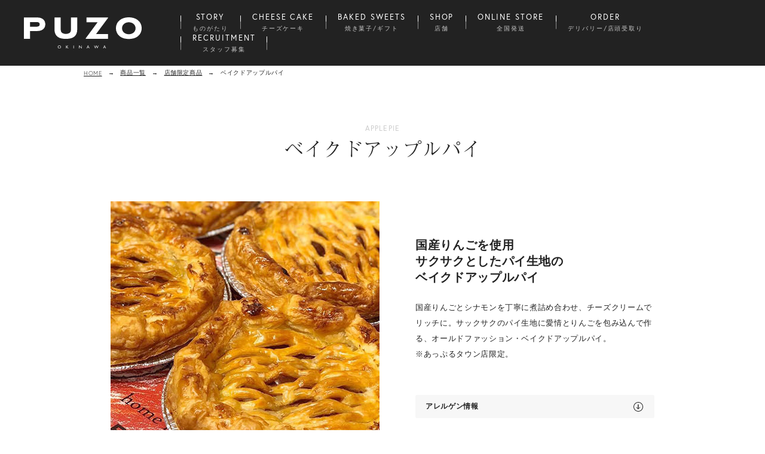

--- FILE ---
content_type: text/html; charset=UTF-8
request_url: https://puzo.okinawa/products/exclusive-products/applepie/
body_size: 7930
content:
<!doctype html>
<html lang="ja">
<head>
<meta charset="utf-8">
<meta name="viewport" content="width=device-width,initial-scale=1.0,minimum-scale=1.0">

<title>ベイクドアップルパイ | PUZOチーズケーキセラー | 沖縄のチーズケーキ専門店</title>

		<!-- All in One SEO 4.9.3 - aioseo.com -->
	<meta name="description" content="国産りんごとシナモンを丁寧に煮詰め合わせ、チーズクリームでリッチに。サックサクのパイ生地に愛情とりんごを包み込んで作る、オールドファッション・ベイクドアップルパイ。" />
	<meta name="robots" content="max-snippet:-1, max-image-preview:large, max-video-preview:-1" />
	<link rel="canonical" href="https://puzo.okinawa/products/exclusive-products/applepie/" />
	<meta name="generator" content="All in One SEO (AIOSEO) 4.9.3" />
		<meta property="og:locale" content="ja_JP" />
		<meta property="og:site_name" content="PUZOチーズケーキセラー | 沖縄のチーズケーキ専門店 | 沖縄のチーズケーキ専門店" />
		<meta property="og:type" content="article" />
		<meta property="og:title" content="ベイクドアップルパイ | PUZOチーズケーキセラー | 沖縄のチーズケーキ専門店" />
		<meta property="og:description" content="国産りんごとシナモンを丁寧に煮詰め合わせ、チーズクリームでリッチに。サックサクのパイ生地に愛情とりんごを包み込んで作る、オールドファッション・ベイクドアップルパイ。" />
		<meta property="og:url" content="https://puzo.okinawa/products/exclusive-products/applepie/" />
		<meta property="fb:app_id" content="1323497324780640" />
		<meta property="og:image" content="https://puzo.okinawa/wp-content/uploads/2021/11/product_02_P075.jpg" />
		<meta property="og:image:secure_url" content="https://puzo.okinawa/wp-content/uploads/2021/11/product_02_P075.jpg" />
		<meta property="og:image:width" content="585" />
		<meta property="og:image:height" content="450" />
		<meta property="article:published_time" content="2021-11-10T07:09:39+00:00" />
		<meta property="article:modified_time" content="2024-08-05T05:18:35+00:00" />
		<meta name="twitter:card" content="summary" />
		<meta name="twitter:title" content="ベイクドアップルパイ | PUZOチーズケーキセラー | 沖縄のチーズケーキ専門店" />
		<meta name="twitter:description" content="国産りんごとシナモンを丁寧に煮詰め合わせ、チーズクリームでリッチに。サックサクのパイ生地に愛情とりんごを包み込んで作る、オールドファッション・ベイクドアップルパイ。" />
		<meta name="twitter:image" content="https://puzo.okinawa/wp-content/uploads/2021/11/product_02_P075.jpg" />
		<script type="application/ld+json" class="aioseo-schema">
			{"@context":"https:\/\/schema.org","@graph":[{"@type":"BreadcrumbList","@id":"https:\/\/puzo.okinawa\/products\/exclusive-products\/applepie\/#breadcrumblist","itemListElement":[{"@type":"ListItem","@id":"https:\/\/puzo.okinawa#listItem","position":1,"name":"HOME","item":"https:\/\/puzo.okinawa","nextItem":{"@type":"ListItem","@id":"https:\/\/puzo.okinawa\/products\/#listItem","name":"\u5546\u54c1\u4e00\u89a7"}},{"@type":"ListItem","@id":"https:\/\/puzo.okinawa\/products\/#listItem","position":2,"name":"\u5546\u54c1\u4e00\u89a7","item":"https:\/\/puzo.okinawa\/products\/","nextItem":{"@type":"ListItem","@id":"https:\/\/puzo.okinawa\/products\/categories\/exclusive-products\/#listItem","name":"\u5e97\u8217\u9650\u5b9a\u5546\u54c1"},"previousItem":{"@type":"ListItem","@id":"https:\/\/puzo.okinawa#listItem","name":"HOME"}},{"@type":"ListItem","@id":"https:\/\/puzo.okinawa\/products\/categories\/exclusive-products\/#listItem","position":3,"name":"\u5e97\u8217\u9650\u5b9a\u5546\u54c1","item":"https:\/\/puzo.okinawa\/products\/categories\/exclusive-products\/","nextItem":{"@type":"ListItem","@id":"https:\/\/puzo.okinawa\/products\/exclusive-products\/applepie\/#listItem","name":"\u30d9\u30a4\u30af\u30c9\u30a2\u30c3\u30d7\u30eb\u30d1\u30a4"},"previousItem":{"@type":"ListItem","@id":"https:\/\/puzo.okinawa\/products\/#listItem","name":"\u5546\u54c1\u4e00\u89a7"}},{"@type":"ListItem","@id":"https:\/\/puzo.okinawa\/products\/exclusive-products\/applepie\/#listItem","position":4,"name":"\u30d9\u30a4\u30af\u30c9\u30a2\u30c3\u30d7\u30eb\u30d1\u30a4","previousItem":{"@type":"ListItem","@id":"https:\/\/puzo.okinawa\/products\/categories\/exclusive-products\/#listItem","name":"\u5e97\u8217\u9650\u5b9a\u5546\u54c1"}}]},{"@type":"Organization","@id":"https:\/\/puzo.okinawa\/#organization","name":"PUZO","description":"\u6c96\u7e04\u306e\u30c1\u30fc\u30ba\u30b1\u30fc\u30ad\u5c02\u9580\u5e97","url":"https:\/\/puzo.okinawa\/","logo":{"@type":"ImageObject","url":"https:\/\/puzo.okinawa\/wp-content\/uploads\/2021\/11\/ogpimg.jpg","@id":"https:\/\/puzo.okinawa\/products\/exclusive-products\/applepie\/#organizationLogo","width":1200,"height":600},"image":{"@id":"https:\/\/puzo.okinawa\/products\/exclusive-products\/applepie\/#organizationLogo"}},{"@type":"WebPage","@id":"https:\/\/puzo.okinawa\/products\/exclusive-products\/applepie\/#webpage","url":"https:\/\/puzo.okinawa\/products\/exclusive-products\/applepie\/","name":"\u30d9\u30a4\u30af\u30c9\u30a2\u30c3\u30d7\u30eb\u30d1\u30a4 | PUZO\u30c1\u30fc\u30ba\u30b1\u30fc\u30ad\u30bb\u30e9\u30fc | \u6c96\u7e04\u306e\u30c1\u30fc\u30ba\u30b1\u30fc\u30ad\u5c02\u9580\u5e97","description":"\u56fd\u7523\u308a\u3093\u3054\u3068\u30b7\u30ca\u30e2\u30f3\u3092\u4e01\u5be7\u306b\u716e\u8a70\u3081\u5408\u308f\u305b\u3001\u30c1\u30fc\u30ba\u30af\u30ea\u30fc\u30e0\u3067\u30ea\u30c3\u30c1\u306b\u3002\u30b5\u30c3\u30af\u30b5\u30af\u306e\u30d1\u30a4\u751f\u5730\u306b\u611b\u60c5\u3068\u308a\u3093\u3054\u3092\u5305\u307f\u8fbc\u3093\u3067\u4f5c\u308b\u3001\u30aa\u30fc\u30eb\u30c9\u30d5\u30a1\u30c3\u30b7\u30e7\u30f3\u30fb\u30d9\u30a4\u30af\u30c9\u30a2\u30c3\u30d7\u30eb\u30d1\u30a4\u3002","inLanguage":"ja","isPartOf":{"@id":"https:\/\/puzo.okinawa\/#website"},"breadcrumb":{"@id":"https:\/\/puzo.okinawa\/products\/exclusive-products\/applepie\/#breadcrumblist"},"datePublished":"2021-11-10T16:09:39+09:00","dateModified":"2024-08-05T14:18:35+09:00"},{"@type":"WebSite","@id":"https:\/\/puzo.okinawa\/#website","url":"https:\/\/puzo.okinawa\/","name":"PUZO\u30c1\u30fc\u30ba\u30b1\u30fc\u30ad\u30bb\u30e9\u30fc | \u6c96\u7e04\u306e\u30c1\u30fc\u30ba\u30b1\u30fc\u30ad\u5c02\u9580\u5e97","description":"\u6c96\u7e04\u306e\u30c1\u30fc\u30ba\u30b1\u30fc\u30ad\u5c02\u9580\u5e97","inLanguage":"ja","publisher":{"@id":"https:\/\/puzo.okinawa\/#organization"}}]}
		</script>
		<!-- All in One SEO -->

		<style>
			.lazyload,
			.lazyloading {
				max-width: 100%;
			}
		</style>
		<style id='wp-img-auto-sizes-contain-inline-css' type='text/css'>
img:is([sizes=auto i],[sizes^="auto," i]){contain-intrinsic-size:3000px 1500px}
/*# sourceURL=wp-img-auto-sizes-contain-inline-css */
</style>
<link rel='stylesheet' id='wp-pagenavi-css' href='https://puzo.okinawa/wp-content/plugins/wp-pagenavi/pagenavi-css.css' type='text/css' media='all' />
		<script>
			document.documentElement.className = document.documentElement.className.replace('no-js', 'js');
		</script>
		<!-- css/favicon -->
<link rel="stylesheet" href="https://puzo.okinawa/wp-content/themes/puzo/css/allstyle.css?202512161149">
<link rel="stylesheet" href="https://puzo.okinawa/wp-content/themes/puzo/css/lightbox.css"><link rel="icon" href="https://puzo.okinawa/wp-content/themes/puzo/images/favicon.ico">
<link rel="apple-touch-icon" href="https://puzo.okinawa/wp-content/themes/puzo/images/apple-touch-icon.png">
<!-- Global site tag (gtag.js) - Google Analytics -->
<script async src="https://www.googletagmanager.com/gtag/js?id=UA-131299862-6"></script>
<script>
  window.dataLayer = window.dataLayer || [];
  function gtag(){dataLayer.push(arguments);}
  gtag('js', new Date());

  gtag('config', 'UA-131299862-6');
</script>
<style id='global-styles-inline-css' type='text/css'>
:root{--wp--preset--aspect-ratio--square: 1;--wp--preset--aspect-ratio--4-3: 4/3;--wp--preset--aspect-ratio--3-4: 3/4;--wp--preset--aspect-ratio--3-2: 3/2;--wp--preset--aspect-ratio--2-3: 2/3;--wp--preset--aspect-ratio--16-9: 16/9;--wp--preset--aspect-ratio--9-16: 9/16;--wp--preset--color--black: #000000;--wp--preset--color--cyan-bluish-gray: #abb8c3;--wp--preset--color--white: #ffffff;--wp--preset--color--pale-pink: #f78da7;--wp--preset--color--vivid-red: #cf2e2e;--wp--preset--color--luminous-vivid-orange: #ff6900;--wp--preset--color--luminous-vivid-amber: #fcb900;--wp--preset--color--light-green-cyan: #7bdcb5;--wp--preset--color--vivid-green-cyan: #00d084;--wp--preset--color--pale-cyan-blue: #8ed1fc;--wp--preset--color--vivid-cyan-blue: #0693e3;--wp--preset--color--vivid-purple: #9b51e0;--wp--preset--gradient--vivid-cyan-blue-to-vivid-purple: linear-gradient(135deg,rgb(6,147,227) 0%,rgb(155,81,224) 100%);--wp--preset--gradient--light-green-cyan-to-vivid-green-cyan: linear-gradient(135deg,rgb(122,220,180) 0%,rgb(0,208,130) 100%);--wp--preset--gradient--luminous-vivid-amber-to-luminous-vivid-orange: linear-gradient(135deg,rgb(252,185,0) 0%,rgb(255,105,0) 100%);--wp--preset--gradient--luminous-vivid-orange-to-vivid-red: linear-gradient(135deg,rgb(255,105,0) 0%,rgb(207,46,46) 100%);--wp--preset--gradient--very-light-gray-to-cyan-bluish-gray: linear-gradient(135deg,rgb(238,238,238) 0%,rgb(169,184,195) 100%);--wp--preset--gradient--cool-to-warm-spectrum: linear-gradient(135deg,rgb(74,234,220) 0%,rgb(151,120,209) 20%,rgb(207,42,186) 40%,rgb(238,44,130) 60%,rgb(251,105,98) 80%,rgb(254,248,76) 100%);--wp--preset--gradient--blush-light-purple: linear-gradient(135deg,rgb(255,206,236) 0%,rgb(152,150,240) 100%);--wp--preset--gradient--blush-bordeaux: linear-gradient(135deg,rgb(254,205,165) 0%,rgb(254,45,45) 50%,rgb(107,0,62) 100%);--wp--preset--gradient--luminous-dusk: linear-gradient(135deg,rgb(255,203,112) 0%,rgb(199,81,192) 50%,rgb(65,88,208) 100%);--wp--preset--gradient--pale-ocean: linear-gradient(135deg,rgb(255,245,203) 0%,rgb(182,227,212) 50%,rgb(51,167,181) 100%);--wp--preset--gradient--electric-grass: linear-gradient(135deg,rgb(202,248,128) 0%,rgb(113,206,126) 100%);--wp--preset--gradient--midnight: linear-gradient(135deg,rgb(2,3,129) 0%,rgb(40,116,252) 100%);--wp--preset--font-size--small: 13px;--wp--preset--font-size--medium: 20px;--wp--preset--font-size--large: 36px;--wp--preset--font-size--x-large: 42px;--wp--preset--spacing--20: 0.44rem;--wp--preset--spacing--30: 0.67rem;--wp--preset--spacing--40: 1rem;--wp--preset--spacing--50: 1.5rem;--wp--preset--spacing--60: 2.25rem;--wp--preset--spacing--70: 3.38rem;--wp--preset--spacing--80: 5.06rem;--wp--preset--shadow--natural: 6px 6px 9px rgba(0, 0, 0, 0.2);--wp--preset--shadow--deep: 12px 12px 50px rgba(0, 0, 0, 0.4);--wp--preset--shadow--sharp: 6px 6px 0px rgba(0, 0, 0, 0.2);--wp--preset--shadow--outlined: 6px 6px 0px -3px rgb(255, 255, 255), 6px 6px rgb(0, 0, 0);--wp--preset--shadow--crisp: 6px 6px 0px rgb(0, 0, 0);}:where(.is-layout-flex){gap: 0.5em;}:where(.is-layout-grid){gap: 0.5em;}body .is-layout-flex{display: flex;}.is-layout-flex{flex-wrap: wrap;align-items: center;}.is-layout-flex > :is(*, div){margin: 0;}body .is-layout-grid{display: grid;}.is-layout-grid > :is(*, div){margin: 0;}:where(.wp-block-columns.is-layout-flex){gap: 2em;}:where(.wp-block-columns.is-layout-grid){gap: 2em;}:where(.wp-block-post-template.is-layout-flex){gap: 1.25em;}:where(.wp-block-post-template.is-layout-grid){gap: 1.25em;}.has-black-color{color: var(--wp--preset--color--black) !important;}.has-cyan-bluish-gray-color{color: var(--wp--preset--color--cyan-bluish-gray) !important;}.has-white-color{color: var(--wp--preset--color--white) !important;}.has-pale-pink-color{color: var(--wp--preset--color--pale-pink) !important;}.has-vivid-red-color{color: var(--wp--preset--color--vivid-red) !important;}.has-luminous-vivid-orange-color{color: var(--wp--preset--color--luminous-vivid-orange) !important;}.has-luminous-vivid-amber-color{color: var(--wp--preset--color--luminous-vivid-amber) !important;}.has-light-green-cyan-color{color: var(--wp--preset--color--light-green-cyan) !important;}.has-vivid-green-cyan-color{color: var(--wp--preset--color--vivid-green-cyan) !important;}.has-pale-cyan-blue-color{color: var(--wp--preset--color--pale-cyan-blue) !important;}.has-vivid-cyan-blue-color{color: var(--wp--preset--color--vivid-cyan-blue) !important;}.has-vivid-purple-color{color: var(--wp--preset--color--vivid-purple) !important;}.has-black-background-color{background-color: var(--wp--preset--color--black) !important;}.has-cyan-bluish-gray-background-color{background-color: var(--wp--preset--color--cyan-bluish-gray) !important;}.has-white-background-color{background-color: var(--wp--preset--color--white) !important;}.has-pale-pink-background-color{background-color: var(--wp--preset--color--pale-pink) !important;}.has-vivid-red-background-color{background-color: var(--wp--preset--color--vivid-red) !important;}.has-luminous-vivid-orange-background-color{background-color: var(--wp--preset--color--luminous-vivid-orange) !important;}.has-luminous-vivid-amber-background-color{background-color: var(--wp--preset--color--luminous-vivid-amber) !important;}.has-light-green-cyan-background-color{background-color: var(--wp--preset--color--light-green-cyan) !important;}.has-vivid-green-cyan-background-color{background-color: var(--wp--preset--color--vivid-green-cyan) !important;}.has-pale-cyan-blue-background-color{background-color: var(--wp--preset--color--pale-cyan-blue) !important;}.has-vivid-cyan-blue-background-color{background-color: var(--wp--preset--color--vivid-cyan-blue) !important;}.has-vivid-purple-background-color{background-color: var(--wp--preset--color--vivid-purple) !important;}.has-black-border-color{border-color: var(--wp--preset--color--black) !important;}.has-cyan-bluish-gray-border-color{border-color: var(--wp--preset--color--cyan-bluish-gray) !important;}.has-white-border-color{border-color: var(--wp--preset--color--white) !important;}.has-pale-pink-border-color{border-color: var(--wp--preset--color--pale-pink) !important;}.has-vivid-red-border-color{border-color: var(--wp--preset--color--vivid-red) !important;}.has-luminous-vivid-orange-border-color{border-color: var(--wp--preset--color--luminous-vivid-orange) !important;}.has-luminous-vivid-amber-border-color{border-color: var(--wp--preset--color--luminous-vivid-amber) !important;}.has-light-green-cyan-border-color{border-color: var(--wp--preset--color--light-green-cyan) !important;}.has-vivid-green-cyan-border-color{border-color: var(--wp--preset--color--vivid-green-cyan) !important;}.has-pale-cyan-blue-border-color{border-color: var(--wp--preset--color--pale-cyan-blue) !important;}.has-vivid-cyan-blue-border-color{border-color: var(--wp--preset--color--vivid-cyan-blue) !important;}.has-vivid-purple-border-color{border-color: var(--wp--preset--color--vivid-purple) !important;}.has-vivid-cyan-blue-to-vivid-purple-gradient-background{background: var(--wp--preset--gradient--vivid-cyan-blue-to-vivid-purple) !important;}.has-light-green-cyan-to-vivid-green-cyan-gradient-background{background: var(--wp--preset--gradient--light-green-cyan-to-vivid-green-cyan) !important;}.has-luminous-vivid-amber-to-luminous-vivid-orange-gradient-background{background: var(--wp--preset--gradient--luminous-vivid-amber-to-luminous-vivid-orange) !important;}.has-luminous-vivid-orange-to-vivid-red-gradient-background{background: var(--wp--preset--gradient--luminous-vivid-orange-to-vivid-red) !important;}.has-very-light-gray-to-cyan-bluish-gray-gradient-background{background: var(--wp--preset--gradient--very-light-gray-to-cyan-bluish-gray) !important;}.has-cool-to-warm-spectrum-gradient-background{background: var(--wp--preset--gradient--cool-to-warm-spectrum) !important;}.has-blush-light-purple-gradient-background{background: var(--wp--preset--gradient--blush-light-purple) !important;}.has-blush-bordeaux-gradient-background{background: var(--wp--preset--gradient--blush-bordeaux) !important;}.has-luminous-dusk-gradient-background{background: var(--wp--preset--gradient--luminous-dusk) !important;}.has-pale-ocean-gradient-background{background: var(--wp--preset--gradient--pale-ocean) !important;}.has-electric-grass-gradient-background{background: var(--wp--preset--gradient--electric-grass) !important;}.has-midnight-gradient-background{background: var(--wp--preset--gradient--midnight) !important;}.has-small-font-size{font-size: var(--wp--preset--font-size--small) !important;}.has-medium-font-size{font-size: var(--wp--preset--font-size--medium) !important;}.has-large-font-size{font-size: var(--wp--preset--font-size--large) !important;}.has-x-large-font-size{font-size: var(--wp--preset--font-size--x-large) !important;}
/*# sourceURL=global-styles-inline-css */
</style>
</head>

<body>

<div id="loading">
<div class="spinner"></div>
</div>
<div class="wrapper"> 
  
  <!-- header ===================== -->
  <header class="sdh fix fadein-SS">
    <div class="head">
			
      <div class="logo">
        <a href="https://puzo.okinawa">
          <h1><img src="https://puzo.okinawa/wp-content/themes/puzo/images/logo.svg" alt="PUZO OKINAWA" class="n-smush"></h1>
        </a>
      </div>
      <!-- menu -->
      <div id="nav">
        <a class="menu">
          <span class="menu_line top"></span>
          <span class="menu_line center"></span>
          <span class="menu_line bottom"></span>
        </a>
        <nav class="gnav">
          <div class="gnav_wrap">
            <ul class="gmenu">
              <li class="bts">
                <a href="https://puzo.okinawa">HOME<span>ホーム</span></a>
              </li>
              <li>
                <a href="https://puzo.okinawa/story/">STORY<span>ものがたり</span></a>
              </li>
              <li>
                <a href="https://puzo.okinawa/products/categories/cheesecake/">CHEESE CAKE<span>チーズケーキ</span></a>
              </li>
              <li>
                <a href="https://puzo.okinawa/products/categories/bakedsweets/">BAKED SWEETS<span>焼き菓子/ギフト</span></a>
              </li>
              <li>
                <a href="https://puzo.okinawa/shop/">SHOP<span>店舗</span></a>
              </li>
              <li>
                <a href="https://www.puzo.jp/" target="_blank">ONLINE STORE<span>全国発送</span></a>
              </li>
              <li>
                <a href="https://puzo.okinawa/order/">ORDER<span>デリバリー/店頭受取り</span></a></li>
              <li>
                <a href="https://www.trunq.jp/recruiting" target="_blank" rel="noopener noreferrer">RECRUITMENT<span>スタッフ募集</span></a>
              </li>
              <li class="bts">
                <a href="https://puzo.okinawa/contact/">CONTACT<span>お問い合わせ</span></a>
              </li>
              <li class="bts">
                <a href="https://puzo.okinawa/allergen/">ALLERGEN<span>アレルゲン情報</span></a>
              </li>
              <li class="bts">
                <a href="https://puzo.okinawa/digital-catalog/">DIGITAL CATALOG<span>商品カタログ</span></a>
              </li>
           
              <li class="head_sns bts">
                <ul>
                  <li class="fb"><a href="https://www.facebook.com/puzocheesecake/" target="_blank"></a></li>
                  <li class="ig"><a href="https://www.instagram.com/puzocheesecake/" target="_blank"></a></li>
                  <li class="tw"><a href="https://twitter.com/puzocheesecake/" target="_blank"></a></li>
                  <li class="line"><a href="https://lin.ee/2o08M8bR" target="_blank"></a></li>
                </ul>
              </li>
              
            </ul>
          </div>
        </nav>
      </div>
    </div>
  </header>
	<span class="nav_bg"></span>
  
	  
	  
  <!-- contents ===================== -->
  <div id="contents" class="sdh">
				<div id="breadcrumb" class="fadein-SS"><div class="aioseo-breadcrumbs"><span class="aioseo-breadcrumb">
			<a href="https://puzo.okinawa" title="HOME">HOME</a>
		</span><span class="aioseo-breadcrumb-separator">&rarr;</span><span class="aioseo-breadcrumb">
			<a href="https://puzo.okinawa/products/" title="商品一覧">商品一覧</a>
		</span><span class="aioseo-breadcrumb-separator">&rarr;</span><span class="aioseo-breadcrumb">
			<a href="https://puzo.okinawa/products/categories/exclusive-products/" title="店舗限定商品">店舗限定商品</a>
		</span><span class="aioseo-breadcrumb-separator">&rarr;</span><span class="aioseo-breadcrumb">
			ベイクドアップルパイ
		</span></div></div>    <div id="product_det" class="row">
      
      <div class="show">
      <div class="scon slideIn">
            
      <h2 class="p_name min"><span>applepie</span>ベイクドアップルパイ</h2>
      <div class="p_intr scon slideIn">
        <div class="p_intr_left">
          <div class="img">
                        <img data-src="https://puzo.okinawa/wp-content/uploads/2021/11/product_02_P075.jpg" alt="" src="[data-uri]" class="lazyload" style="--smush-placeholder-width: 585px; --smush-placeholder-aspect-ratio: 585/450;">
          </div>
                    <div class="p_intr_shop">
            <p class="tit_circle">販売店舗</p>
            <ul class="border_circle">
              <li><a href="https://puzo.okinawa/shop#shop-06">あっぷるタウン店</a></li>						
            </ul>
          </div>
                  </div>
        <div class="p_intr_right">
                    <ul class="order_links clm-<br />
<b>Warning</b>:  Undefined variable $clm_16 in <b>/home/trunqx/puzo.okinawa/public_html/wp-content/themes/puzo/single-products.php</b> on line <b>63</b><br />
">
            			
          </ul>
          
          <div class="txt">
            <h3>国産りんごを使用<br />
サクサクとしたパイ生地の<br />
ベイクドアップルパイ</h3>
            <p>国産りんごとシナモンを丁寧に煮詰め合わせ、チーズクリームでリッチに。サックサクのパイ生地に愛情とりんごを包み込んで作る、オールドファッション・ベイクドアップルパイ。<br />
※あっぷるタウン店限定。</p>
          </div>
          
					          <dl class="p_info toggle_box">
                                                            <dt class="toggle_btn">アレルゲン情報</dt>
            <dd class="toggle_open">卵、乳、小麦、大豆、りんご</dd>
                      </dl>
					          <div class="p_info_link">
            <p class="p_info_cau">
              <a href="https://puzo.okinawa/allergen/">商品アレルギー情報について</a>
            </p>
            <p class="p_info_page">
              <a href="https://puzo.okinawa/digital-catalog/#ja">商品カタログを見る</a>
              ( <a href="https://puzo.okinawa/digital-catalog/#en">English here</a> )
            </p>
          </div>
        </div>
      </div>
        
      </div>
      </div> 
			
						<div class="p_intr2">
				
				        
				        <div class="block">
          <ul class="p_gallery scon slideIn">
                                    <li>
                            <a href="https://puzo.okinawa/wp-content/uploads/2021/11/product_P075_04.jpg" data-lightbox="gallery">
                <img data-src="https://puzo.okinawa/wp-content/uploads/2021/11/product_P075_04.jpg" alt="" src="[data-uri]" class="lazyload" style="--smush-placeholder-width: 585px; --smush-placeholder-aspect-ratio: 585/450;">
              </a>
            </li>
						                                    <li>
                            <a href="https://puzo.okinawa/wp-content/uploads/2021/11/product_P075_05.jpg" data-lightbox="gallery">
                <img data-src="https://puzo.okinawa/wp-content/uploads/2021/11/product_P075_05.jpg" alt="" src="[data-uri]" class="lazyload" style="--smush-placeholder-width: 585px; --smush-placeholder-aspect-ratio: 585/450;">
              </a>
            </li>
						                                    <li>
                            <a href="https://puzo.okinawa/wp-content/uploads/2021/11/product_P075_06.jpg" data-lightbox="gallery">
                <img data-src="https://puzo.okinawa/wp-content/uploads/2021/11/product_P075_06.jpg" alt="" src="[data-uri]" class="lazyload" style="--smush-placeholder-width: 585px; --smush-placeholder-aspect-ratio: 585/450;">
              </a>
            </li>
						                                                          </ul>
        </div>
							</div>
      			
      			<div class="p_intr3">
        <h3 class="min_30 txt_center">ご購入はこちら</h3>
								
				        <div class="p_intr_link shops">
          <div class="p_intr_link_tit">
            <div>
              <p>手土産や記念日のケーキに！</p>
              <h3>販売店舗はこちら</h3>
            </div>
          </div>
					
          <ul class="border_circle">
            <li><a href="https://puzo.okinawa/shop#shop-06">あっぷるタウン店</a></li>						
          </ul>
        </div>
								
        			
			</div>
      
    </div>

  </div>
  <!-- //contents -->
  
  <!-- footer ===================== -->
  <footer>
    
    
    <div id="foot_nav">
      <ul>
        <li><a href="https://www.trunq.jp/recruiting" target="_blank" rel="noopener noreferrer">スタッフ募集中！</span></a></li>
      </ul>
    </div>

        
            <div class="foot_product">
      <div class="foot_tit">
        <h3 class="min">PUZOの商品ラインナップ</h3>
        <span>定番商品や限定商品を見る！</span>
      </div>
      <ul class="cake_icon">
        <li class="icon icon_cheesecake">
          <a href="https://puzo.okinawa/products/categories/cheesecake/">
            <p>チーズケーキ</p>
          </a>
        </li>
        <li class="icon icon_pudding">
          <a href="https://puzo.okinawa/products/categories/caramelpudding/">
            <p>ぷりん</p>
          </a>
        </li>
        <li class="icon icon_rollcake">
          <a href="https://puzo.okinawa/products/categories/swiss-roll-cake/">
            <p>ロールケーキ</p>
          </a>
        </li>
        <li class="icon icon_bakedgoods">
          <a href="https://puzo.okinawa/products/categories/bakedsweets/">
            <p>焼き菓子/ギフト</p>
          </a>
        </li>
        <!--<li class="icon icon_seasonal">
          <a href="https://puzo.okinawa/products/categories/seasonal/">
            <p>季節限定</p>
          </a>
        </li>-->
        <li class="icon icon_shop">
          <a href="https://puzo.okinawa/products/categories/exclusive-products/">
            <p>店舗限定</p>
          </a>
        </li>
      </ul>
    </div>
        
    <div class="foot_wrap">
			<div class="foot">
        <ul class="foot_sns">
          <li class="fb"><a href="https://www.facebook.com/puzocheesecake/" target="_blank"></a></li>
          <li class="ig"><a href="https://www.instagram.com/puzocheesecake/" target="_blank"></a></li>
          <li class="tw"><a href="https://twitter.com/puzocheesecake/" target="_blank"></a></li>
          <li class="line"><a href="https://lin.ee/2o08M8bR" target="_blank"></a></li>
        </ul>
        <ul class="foot_link">
          <li class="bs"><a href="https://puzo.okinawa">HOME</a></li>
          <li><a href="https://puzo.okinawa/contact/">お問い合わせ</a></li>
          <li class="bpt"><a href="https://puzo.okinawa/allergen/">アレルゲン情報</a></li>
          <li><a href="https://puzo.okinawa/privacy-policy/">プライバシーポリシー</a></li>
          <li class="ext"><a href="https://www.trunq.jp/" target="_blank">運営会社</a></li>
          <li><a href="https://puzo.okinawa/digital-catalog/">商品カタログ</a></li>
          <li id="copyright"><a href="https://puzo.okinawa">© PUZO OKINAWA</a></li>
        </ul>
			</div>
    </div>
  </footer>
  
</div>
<!-- //wrapper --> 

<!-- javascript ===================== -->
<script src="https://ajax.googleapis.com/ajax/libs/jquery/1.11.3/jquery.min.js"></script>
<script src="https://puzo.okinawa/wp-content/themes/puzo/js/lightbox.js"></script><script type="speculationrules">
{"prefetch":[{"source":"document","where":{"and":[{"href_matches":"/*"},{"not":{"href_matches":["/wp-*.php","/wp-admin/*","/wp-content/uploads/*","/wp-content/*","/wp-content/plugins/*","/wp-content/themes/puzo/*","/*\\?(.+)"]}},{"not":{"selector_matches":"a[rel~=\"nofollow\"]"}},{"not":{"selector_matches":".no-prefetch, .no-prefetch a"}}]},"eagerness":"conservative"}]}
</script>
<script type="text/javascript" id="smush-lazy-load-js-before">
/* <![CDATA[ */
var smushLazyLoadOptions = {"autoResizingEnabled":false,"autoResizeOptions":{"precision":5,"skipAutoWidth":true}};
//# sourceURL=smush-lazy-load-js-before
/* ]]> */
</script>
<script type="text/javascript" src="https://puzo.okinawa/wp-content/plugins/wp-smushit/app/assets/js/smush-lazy-load.min.js" id="smush-lazy-load-js"></script>
<!-- LD -->
<script>
$(window).on('load',function () {
  endLoading();
});
$(function(){
  setTimeout('endLoading()', 3000);
});
function endLoading(){
  $('body').addClass("load");
  $('#loading').fadeOut(1000, function(){
  });
}
</script>
<!-- AC -->
<script>
	$(window).scroll(function () {
  $(".block").each(function () {
    var con	= $(this).offset().top;
    var scroll	= $(window).scrollTop();
    var Height	= $(window).height();
    if (scroll > con - Height + Height/100){
      $(this).addClass("show");
    }
  });
});
</script>
<!-- DB/BT -->
<script>
$(function(){
    $('.menu').on('click', function () {
      $('.menu,#nav').toggleClass('act');
			$('.nav_bg').toggleClass('act');
      $('.menu_line').toggleClass('active');
    });
    $('.gnav a').on('click', function () {
      $('.menu_line').toggleClass('active');
    });
    $('.toggle_btn').on('click', function () {
      $(this).next('.toggle_open').slideToggle();
      $(this).toggleClass('active');
    });
    $('.check_btn').on('click', function () {
        $('.check_block').toggleClass('show');
    });
});
</script>
<!-- LB -->
<script>
$(function(){
  lightbox.option({
    'wrapAround': true,
    'alwaysShowNavOnTouchDevices': true,
    'albumLabel': '%1 / %2',
  });
});
</script><!-- SL --> 
<script>
$(window).on('load', function() {
  var headerHeight = $('header').height();
  if (document.URL.match('#')) {
    var str = location.href;
    var cut_str = "#";
    var index = str.indexOf(cut_str);
    var href = str.slice(index);
    var target = href;
    var position = $(target).offset().top - headerHeight;
    $("html, body").scrollTop(position);
    return false;
  }
});  
</script>
<!-- AF -->
<script>
  (function(d) {
    var config = {
      kitId: 'rgr7sih',
      scriptTimeout: 3000,
      async: true
    },
    h=d.documentElement,t=setTimeout(function(){h.className=h.className.replace(/\bwf-loading\b/g,"")+" wf-inactive";},config.scriptTimeout),tk=d.createElement("script"),f=false,s=d.getElementsByTagName("script")[0],a;h.className+=" wf-loading";tk.src='https://use.typekit.net/'+config.kitId+'.js';tk.async=true;tk.onload=tk.onreadystatechange=function(){a=this.readyState;if(f||a&&a!="complete"&&a!="loaded")return;f=true;clearTimeout(t);try{Typekit.load(config)}catch(e){}};s.parentNode.insertBefore(tk,s)
  })(document);
</script>
</body>
</html>

--- FILE ---
content_type: text/css
request_url: https://puzo.okinawa/wp-content/themes/puzo/css/allstyle.css?202512161149
body_size: 16717
content:
html,body,div,span,object,iframe,h1,h2,h3,h4,h5,h6,p,blockquote,pre,abbr,address,cite,code,del,dfn,em,img,ins,kbd,q,samp,small,strong,sub,sup,var,b,i,a,dl,dt,dd,ol,ul,li,fieldset,form,label,legend,table,caption,tbody,tfoot,thead,tr,th,td,article,aside,canvas,details,figcaption,figure,footer,header,hgroup,menu,nav,section,summary,time,mark,audio,video,input{margin:0;padding:0;border:0;outline:0;box-sizing:border-box}article,aside,details,figcaption,figure,footer,header,hgroup,menu,nav,section{display:block}blockquote,q{quotes:none}blockquote:before,blockquote:after,q:before,q:after{content:'';content:none}ul{padding-inline-start:0px;list-style:none}table{border-collapse:collapse;border-spacing:0}img{width:100%;display:block}a{color:#222;text-decoration:none;transition:0.3s;display:block}a:hover{opacity:0.5}body{font-family:"メイリオ",Meiryo,"ヒラギノ角ゴ ProN W3","Hiragino Kaku Gothic ProN","Hiragino Sans","Helvetica Neue",Arial,sans-serif;color:#222;font-size:13px;font-weight:300;font-style:normal;line-height:normal;-webkit-text-size-adjust:100%;letter-spacing:0.05em;overflow-x:hidden}.min,.min_30{font-family:a-otf-ryumin-pr6n,serif}.en,.wp-pagenavi,#copyright,ul li time,.news_det_info time,.p_name span{font-family:europa,"メイリオ",Meiryo,"ヒラギノ角ゴ ProN W3","Hiragino Kaku Gothic ProN","Hiragino Sans","Helvetica Neue",Arial,sans-serif}.txt_center{text-align:center}body .lazyloaded{transition:all 0.5s ease !important}.toggle_btn:hover{cursor:pointer !important}.toggle_btn{background-image:initial}.toggle_open{display:none}.icon_btn,.icon_btn span{transition:all 0.5s ease}.icon_btn{width:30px;height:30px;margin-left:auto;position:relative;top:0;display:block}.icon_btn span{position:absolute;left:13px;width:50%;height:1px;background-color:#2F2F2F;border-radius:4px;-webkit-border-radius:4px;-ms-border-radius:4px;-moz-border-radius:4px;-o-border-radius:4px;transition:all 0.5s ease}.icon_btn span:nth-of-type(1){top:15px;transform:rotate(0deg)}.icon_btn span:nth-of-type(2){top:15px;transform:rotate(90deg)}.active .icon_btn span:nth-of-type(1){display:none}.active .icon_btn span:nth-of-type(2){top:15px;transform:rotate(180deg)}#breadcrumb{margin:15px auto 0 auto;font-size:10px;display:-moz-box;display:-webkit-box;display:-ms-flexbox;display:-webkit-flex;display:flex;-moz-box-orient:horizontal;-moz-direction:row;-webkit-box-orient:horizontal;-webkit-direction:row;-ms-flex-direction:row;-webkit-flex-direction:row;flex-direction:row;flex-wrap:-moz-wrap;flex-wrap:wrap;-webkit-box-align:center;-ms-flex-align:center;align-items:center;font-family:europa,"メイリオ",Meiryo,"ヒラギノ角ゴ ProN W3","Hiragino Kaku Gothic ProN","Hiragino Sans","Helvetica Neue",Arial,sans-serif}#breadcrumb br{display:none}#breadcrumb a{text-decoration:underline}#breadcrumb a:after{content:"　→　";display:inline-block}#breadcrumb .aioseo-breadcrumbs{display:-moz-box;display:-webkit-box;display:-ms-flexbox;display:-webkit-flex;display:flex;-moz-box-orient:horizontal;-moz-direction:row;-webkit-box-orient:horizontal;-webkit-direction:row;-ms-flex-direction:row;-webkit-flex-direction:row;flex-direction:row;flex-wrap:-moz-wrap;flex-wrap:wrap;-webkit-box-align:center;-ms-flex-align:center;align-items:center}#breadcrumb .aioseo-breadcrumbs a:after{display:none}#breadcrumb .aioseo-breadcrumbs .aioseo-breadcrumb-separator{padding:0 10px}.wp-pagenavi{width:100%;margin:60px auto 0 auto;text-align:center;font-weight:bold;font-size:14px}.wp-pagenavi a{display:initial;border-radius:50%}.wp-pagenavi a:hover{background-color:#f5f5f5}.wp-pagenavi a.first{margin-right:10px}.wp-pagenavi a.page{margin-right:10px}.wp-pagenavi a.page.largert{padding:7px 13px}.wp-pagenavi a.page.larger{padding:7px 13px}.wp-pagenavi a.page.smaller{padding:7px 13px}.wp-pagenavi span.pages{margin-bottom:15px;display:block;font-size:12px;color:#ccc}.wp-pagenavi span.extend{border:0}.wp-pagenavi span.current{padding:7px 13px;margin-right:10px;color:#333;border:1px solid #222;border-radius:50%}.wp-pagenavi span.current:nth-child(1):before{display:none}.wp-pagenavi a.nextpostslink{margin-left:7px;margin-right:15px;padding:7px 9px;color:#333;box-shadow:0px 1px 3px rgba(0,0,0,0.2);text-align:center}.wp-pagenavi a.previouspostslink{margin-right:15px;margin-left:15px;padding:7px 9px;color:#333;box-shadow:0px 1px 3px rgba(0,0,0,0.2);text-align:center}.el_txt{overflow:hidden;text-overflow:ellipsis;white-space:nowrap}.el_txt2{display:-webkit-box;-webkit-box-orient:vertical;-webkit-line-clamp:2;overflow:hidden}.el_txt3{display:-webkit-box;-webkit-box-orient:vertical;-webkit-line-clamp:3;overflow:hidden}.tit_page{width:100%;margin-top:65px;text-transform:uppercase;text-align:center;font-size:73px;font-family:europa,sans-serif;font-weight:300}.tit_page.font_s{font-size:50px}.tit_page span{display:block;font-size:16px;font-family:a-otf-ryumin-pr6n,serif;letter-spacing:0.1em}.tit_circle{display:inline-block;vertical-align:middle;font-family:europa,"メイリオ",Meiryo,"ヒラギノ角ゴ ProN W3","Hiragino Kaku Gothic ProN","Hiragino Sans","Helvetica Neue",Arial,sans-serif;font-weight:400}.tit_circle:before{content:"";width:9px;height:9px;margin-right:10px;border:3px solid #000;border-radius:50%;display:inline-block;vertical-align:middle}.tit_center{font-size:20px;font-weight:bold;text-align:center}.btn{width:318px;margin-top:60px}.btn a{padding:15px 0 13px 0;color:#fff !important;background-color:#898989;border-radius:5px;font-size:16px;text-align:center;font-weight:bold}.link{margin-top:70px;font-size:14px;letter-spacing:0.1em;text-align:left}.link a{display:-moz-box;display:-webkit-box;display:-ms-flexbox;display:-webkit-flex;display:flex;-webkit-box-align:center;-ms-flex-align:center;align-items:center;-webkit-box-pack:end;-ms-flex-pack:end;justify-content:flex-end}.link p{text-decoration:underline;transition:all 0.5s ease}.link div.link_inner{display:-moz-box;display:-webkit-box;display:-ms-flexbox;display:-webkit-flex;display:flex;-webkit-box-align:center;-ms-flex-align:center;align-items:center;-webkit-box-pack:end;-ms-flex-pack:end;justify-content:flex-end}.link_btn a{-webkit-box-pack:center;-ms-flex-pack:center;justify-content:center}.link_col{width:50%;margin-right:auto;margin-left:auto;display:-moz-box;display:-webkit-box;display:-ms-flexbox;display:-webkit-flex;display:flex;-moz-box-orient:horizontal;-moz-direction:row;-webkit-box-orient:horizontal;-webkit-direction:row;-ms-flex-direction:row;-webkit-flex-direction:row;flex-direction:row;flex-wrap:-moz-wrap;flex-wrap:wrap;-webkit-box-pack:justify;-ms-flex-pack:justify;-webkit-justify-content:space-between;justify-content:space-between}.arrow{margin-left:15px;background-image:url("../images/icon_arrow.svg");background-size:243px;background-repeat:no-repeat;display:inline-block;transition:all 0.5s ease;border-radius:50%}.arrow.white{width:41px;height:40px;background-color:#fff;background-position:0 0}.arrow.black{width:41px;height:40px;margin-left:20px;background-color:#222;background-position:-59px 0}.arrow.ext{width:30px;height:30px;background-position:-180px -5px}.ext a:after{content:"";width:13px;height:13px;margin-left:8px;background-image:url("../images/icon_arrow.svg");background-size:243px;background-repeat:no-repeat;background-position:-230px -13px;display:inline-block;position:relative;top:3px}.link:hover a{opacity:1}.link:hover p{opacity:0.5}.link:hover .arrow.black{background-color:#222;background-position:-120px 0}.flex_column{display:flex;flex-flow:column;-webkit-box-pack:justify;-ms-flex-pack:justify;-webkit-justify-content:space-between;justify-content:space-between}ol.number{counter-reset:number;list-style-type:none !important}ol.number li{padding:15px 0 15px 65px;font-size:24px;line-height:1.5em;position:relative;border-bottom:1px dotted #E6E6E6}ol.number li:before{position:absolute;counter-increment:number;content:counter(number);display:inline-block;background:#222;color:white;font-weight:bold;font-size:20px;border-radius:50%;left:0;width:40px;height:40px;line-height:41px;text-align:center;top:50%;-webkit-transform:translateY(-50%);transform:translateY(-50%);box-shadow:0px 1px 3px rgba(0,0,0,0.2)}ul.cau{margin-top:50px;padding:20px;line-height:2em;background-color:#F4F4F4}ul.cau li{padding-left:1.3em;text-indent:-1.1em}ul.cau li:before{content:"※"}.circle{height:30px;width:30px;margin-right:10px;border-radius:50%;line-height:31px;text-align:center;background:#222;display:inline-block;color:#fff;box-shadow:0px 1px 3px rgba(0,0,0,0.2)}.circle.line{height:20px;width:20px;margin-right:15px;border:1px solid #222;background:initial;color:#fff;line-height:24px;font-size:14px}.circle.square{border:1px solid #222;border-radius:0;background:#fff;color:#222}.marker{background:linear-gradient(transparent 40%, #FFFA90 50%);font-weight:bold}.exp_img{overflow:hidden}.exp_img img{transition-duration:0.6s}a:hover .exp_img img{transform:scale(1.05);transition-duration:0.6s}.mt_100{margin-top:100px}#loading{width:100vw;height:100vh;background-color:#F4F4F4;display:flex;justify-content:center;align-items:center;position:fixed;top:0;left:0;z-index:999999}#loading:before{content:"";width:93%;margin:0 auto;height:100vh;background-image:url("../images/bg_puzo.svg");background-repeat:no-repeat;background-size:100%;background-position:center;position:absolute}.spinner{width:40px;height:40px;margin:100px auto;background-color:#ddd;border-radius:100%;-webkit-animation:sk-scaleout 1.0s infinite ease-in-out;animation:sk-scaleout 1.0s infinite ease-in-out}@keyframes sk-scaleout{0%{transform:scale(0)}100%{transform:scale(1);opacity:0}}.home .head,header.sdh,#main h2,.seasonal_content,#home_news .icon_news,#home_news .news_inner,#breadcrumb,.scon{opacity:0}.load .fadein{animation:1s FadeIn 1s forwards ease}.load .fadein-S{animation:1.3s FadeIn 1.8s forwards ease}.load .fadein-SS{animation:1.6s FadeIn 0.3s forwards ease}.load .slideinL-S{animation:1.3s SlideInL 1.8s forwards ease}.show .fadeIn{animation:1.6s FadeIn 0.6s forwards ease}.show .slideIn{animation:1.6s SlideIn 0.3s forwards ease}.show .slideIn-S{animation:1.6s SlideIn 0.6s forwards ease}.show .slideIn-R{animation:1.6s SlideInR 0.3s forwards ease}.show .slideIn-L{animation:1.6s SlideInL 0.3s forwards ease}@keyframes FadeIn{0%{opacity:0}100%{opacity:1}}@keyframes SlideIn{0%{opacity:0;transform:translateY(15px)}100%{opacity:1;transform:translateY(0)}}@keyframes SlideInR{0%{opacity:0;transform:translateX(20px)}100%{opacity:1;transform:translateX(0)}}@keyframes SlideInL{0%{opacity:0;transform:translateX(-20px)}100%{opacity:1;transform:translateX(0)}}#main{width:100%;height:calc(100vh - 70px);margin:0 auto;background-color:#222;position:relative;overflow:hidden}#main:before{content:"";width:100%;height:100%;background-image:url("../images/main_bg.png");background-repeat:no-repeat;background-position:top;background-size:100%;position:absolute;z-index:99}#main h2{width:470px;position:absolute;top:50%;left:50%;transform:translate(-50%, -50%);z-index:999}#main ul{width:100%;height:100%;position:relative}#main li{width:100%;height:100%;position:absolute;top:0;left:0;animation-name:slider;animation-iteration-count:infinite;animation-duration:24s;overflow:hidden;background-position:center}#main li:nth-child(1){animation-delay:-3s;background-image:url("../images/mainimg_01.jpg");background-size:cover}#main li:nth-child(2){opacity:0;animation-delay:5s;background-image:url("../images/mainimg_02.jpg");background-size:cover}#main li:nth-child(3){opacity:0;animation-delay:13s;background-image:url("../images/mainimg_03.jpg");background-size:cover}@keyframes slider{0%{opacity:0;transform:scale(1.05)}20.83%{opacity:1}33.33%{opacity:1}50%{opacity:0}100%{opacity:0;transform:scale(1)}}#home_seasonal{position:absolute;left:60px;bottom:50px;z-index:99;transition:all 0.5s ease}#home_seasonal .seasonal_content{width:350px;padding:15px 20px;display:-moz-box;display:-webkit-box;display:-ms-flexbox;display:-webkit-flex;display:flex;-moz-box-orient:horizontal;-moz-direction:row;-webkit-box-orient:horizontal;-webkit-direction:row;-ms-flex-direction:row;-webkit-flex-direction:row;flex-direction:row;flex-wrap:-moz-wrap;flex-wrap:wrap;-webkit-box-pack:justify;-ms-flex-pack:justify;-webkit-justify-content:space-between;justify-content:space-between;-webkit-box-align:center;-ms-flex-align:center;align-items:center;box-shadow:0 0 15px rgba(0,0,0,0.3);background-image:url("../images/bg_white.png")}#home_seasonal .img{width:90px;height:90px;border-radius:50%;overflow:hidden;box-shadow:0 0 10px rgba(0,0,0,0.1)}#home_seasonal .img img{height:90px;object-fit:cover;transition-duration:0.6s}#home_seasonal .txt{width:210px;color:#505050}#home_seasonal .txt h3{font-size:12px;text-decoration:underline}#home_seasonal .txt .seasonal_info{margin-top:15px;display:-moz-box;display:-webkit-box;display:-ms-flexbox;display:-webkit-flex;display:flex;-moz-box-orient:horizontal;-moz-direction:row;-webkit-box-orient:horizontal;-webkit-direction:row;-ms-flex-direction:row;-webkit-flex-direction:row;flex-direction:row;flex-wrap:-moz-wrap;flex-wrap:wrap;-webkit-box-pack:justify;-ms-flex-pack:justify;-webkit-justify-content:space-between;justify-content:space-between}#home_seasonal .txt .btn_more{width:74px;height:25px;background-image:url("../images/icon_home.svg");background-size:128px;background-position:0 0;opacity:0.5;transition:all 0.5s ease}.seasonal_cat{padding:4px 15px 3px 15px;font-size:11px;text-align:center;border:1px solid #505050;border-radius:20px}#popup{margin:auto;background-color:#efefef;box-shadow:0 0 0 9999px rgba(0,0,0,0.8);display:none;opacity:0;position:fixed;top:0;left:0;right:0;bottom:0;z-index:9999;overflow:auto}#popup .item_inner a{word-wrap:break-word}#popup_on{display:none;opacity:0}#popup_on:checked+#popup{display:block;opacity:1;animation:popupfadeIn 0.8s ease-out 0s forwards}.popup_content{position:relative}.popup_content .item_inner{padding:40px 60px 60px 60px}.popup_content .item_inner h3{margin-top:20px;font-size:20px;line-height:1.8em}.popup_content .item_inner .img{margin-top:30px}.popup_content .item_inner .img img{height:400px;object-fit:cover}.popup_content .item_inner .txt{width:90%;margin:60px auto 0 auto;line-height:1.8em}.popup_content .item_inner .txt:before{content:'';display:block;height:0;width:0;margin-top:calc((1 - 1.8) * 0.5em)}.popup_content .item_inner .txt p{margin-top:20px}.popup_content .item_inner .txt a{text-decoration:underline;font-weight:bold}.icon_close{width:45px;height:45px;padding:0 10px;background:#000;color:#fff;font-size:30px;position:fixed;right:0;transition:all 0.5s ease}.btn_close{width:200px;margin:0 auto 60px auto;padding:13px 0;text-align:center;background:#000;color:#fff;font-size:14px;border-radius:50px;transition:all 0.5s ease}.icon_close:hover,.btn_close:hover{cursor:pointer;opacity:0.5}@keyframes popupfadeIn{0%{display:none;opacity:0;transform:scale(0.97)}1%{display:block;opacity:0}100%{display:block;opacity:1;transform:scale(1)}}#home_news{width:100%;background:linear-gradient(to left, #636363 50%, #3F3F3F 50%);font-size:12px}#home_news .news_con{margin:0 auto;display:-moz-box;display:-webkit-box;display:-ms-flexbox;display:-webkit-flex;display:flex;-moz-box-orient:horizontal;-moz-direction:row;-webkit-box-orient:horizontal;-webkit-direction:row;-ms-flex-direction:row;-webkit-flex-direction:row;flex-direction:row;flex-wrap:-moz-wrap;flex-wrap:wrap;-webkit-box-pack:justify;-ms-flex-pack:justify;-webkit-justify-content:space-between;justify-content:space-between}#home_news .news_tit{padding:29px 60px 29px 0;background-color:#3F3F3F}#home_news .news_tit span{width:122px;height:12px;background-image:url("../images/icon_home.svg");background-size:120px;background-repeat:no-repeat;background-position:0 -62px;display:block}#home_news .news_info{background-color:#636363;display:-moz-box;display:-webkit-box;display:-ms-flexbox;display:-webkit-flex;display:flex;-webkit-box-align:center;-ms-flex-align:center;align-items:center;-webkit-box-pack:end;-ms-flex-pack:end;justify-content:flex-end}#home_news .news_info .news_inner{color:#fff;display:-moz-box;display:-webkit-box;display:-ms-flexbox;display:-webkit-flex;display:flex;-moz-box-orient:horizontal;-moz-direction:row;-webkit-box-orient:horizontal;-webkit-direction:row;-ms-flex-direction:row;-webkit-flex-direction:row;flex-direction:row;flex-wrap:-moz-wrap;flex-wrap:wrap;-webkit-box-pack:justify;-ms-flex-pack:justify;-webkit-justify-content:space-between;justify-content:space-between;-webkit-box-align:center;-ms-flex-align:center;align-items:center}#home_news .news_info a:hover{opacity:1}#home_news .news_info a:hover p{opacity:0.5}#home_news .news_info a:hover .arrow{background-color:#222;background-position:-59px 0}#home_news .news_info time{font-family:europa,"メイリオ",Meiryo,"ヒラギノ角ゴ ProN W3","Hiragino Kaku Gothic ProN","Hiragino Sans","Helvetica Neue",Arial,sans-serif}#home_news .news_info p{margin-left:40px;text-decoration:underline;transition:all 0.5s ease}header{width:100%;position:fixed;z-index:9999;transition:all 0.5s ease}header .head{display:-moz-box;display:-webkit-box;display:-ms-flexbox;display:-webkit-flex;display:flex;-moz-box-orient:horizontal;-moz-direction:row;-webkit-box-orient:horizontal;-webkit-direction:row;-ms-flex-direction:row;-webkit-flex-direction:row;flex-direction:row;flex-wrap:-moz-wrap;flex-wrap:wrap;-webkit-box-pack:justify;-ms-flex-pack:justify;-webkit-justify-content:space-between;justify-content:space-between;-webkit-box-align:center;-ms-flex-align:center;align-items:center}#nav{width:100%}#nav .gnav{width:100%;margin:0 auto}#nav li{text-align:center;font-size:13px;font-weight:400;font-family:europa,"メイリオ",Meiryo,"ヒラギノ角ゴ ProN W3","Hiragino Kaku Gothic ProN","Hiragino Sans","Helvetica Neue",Arial,sans-serif;letter-spacing:0.15em}#nav li span{margin-top:5px;font-size:10px;opacity:0.75;letter-spacing:0.05}#nav li a{padding:0 20px;background-image:url("../images/icon_nav.png");background-repeat:no-repeat;background-position:left center}#nav a{color:#fff}#nav span{display:block}.head_sns ul{width:170px;margin-top:30px;display:-moz-box;display:-webkit-box;display:-ms-flexbox;display:-webkit-flex;display:flex;-moz-box-orient:horizontal;-moz-direction:row;-webkit-box-orient:horizontal;-webkit-direction:row;-ms-flex-direction:row;-webkit-flex-direction:row;flex-direction:row;flex-wrap:-moz-wrap;flex-wrap:wrap;-webkit-box-pack:justify;-ms-flex-pack:justify;-webkit-justify-content:space-between;justify-content:space-between}.head_sns li{background-image:url("../images/icon_sns.svg");background-size:100px;background-repeat:no-repeat;transition:all 0.5s ease}.head_sns li:hover{opacity:0.5}.head_sns li{border:0 !important;padding:0 !important}.head_sns li,.head_sns a{width:22px;height:22px}.head_sns a{background-image:none !important}.head_sns .fb{background-position:7px 0}.head_sns .ig{background-position:-36px 0}.head_sns .tw{background-position:-80px 0}.head_sns .line{background-position:-34px -72px}.top_banner{width:242px;position:absolute;right:60px;bottom:50px;z-index:99}.top_banner_sp{width:85%;margin:25px auto 0 auto;filter:drop-shadow(0 3px 10px rgba(0,0,0,0.1))}#contents{margin:0 auto}#contents.sdh{padding-top:100px}footer{width:100%;margin-top:100px}footer .foot_wrap{padding:35px 0;background-color:#121212;color:#979797;display:-moz-box;display:-webkit-box;display:-ms-flexbox;display:-webkit-flex;display:flex;-moz-box-orient:horizontal;-moz-direction:row;-webkit-box-orient:horizontal;-webkit-direction:row;-ms-flex-direction:row;-webkit-flex-direction:row;flex-direction:row;flex-wrap:-moz-wrap;flex-wrap:wrap;-webkit-box-pack:justify;-ms-flex-pack:justify;-webkit-justify-content:space-between;justify-content:space-between}footer .foot_wrap a{color:#979797}footer .foot{margin:0 auto;display:-moz-box;display:-webkit-box;display:-ms-flexbox;display:-webkit-flex;display:flex;-moz-box-orient:horizontal;-moz-direction:row;-webkit-box-orient:horizontal;-webkit-direction:row;-ms-flex-direction:row;-webkit-flex-direction:row;flex-direction:row;flex-wrap:-moz-wrap;flex-wrap:wrap;-webkit-box-pack:justify;-ms-flex-pack:justify;-webkit-justify-content:space-between;justify-content:space-between;font-size:12px}footer .foot_sns{display:-moz-box;display:-webkit-box;display:-ms-flexbox;display:-webkit-flex;display:flex;-moz-box-orient:horizontal;-moz-direction:row;-webkit-box-orient:horizontal;-webkit-direction:row;-ms-flex-direction:row;-webkit-flex-direction:row;flex-direction:row;flex-wrap:-moz-wrap;flex-wrap:wrap;-webkit-box-pack:justify;-ms-flex-pack:justify;-webkit-justify-content:space-between;justify-content:space-between}footer .foot_sns li{background-image:url("../images/icon_sns.svg?2025");background-size:100px;background-repeat:no-repeat;transition:all 0.5s ease}footer .foot_sns li:hover{opacity:0.5}footer .foot_sns li,footer .foot_sns a{width:22px;height:22px}footer .foot_sns .fb{background-position:7px 0}footer .foot_sns .ig{background-position:-36px 0}footer .foot_sns .tw{background-position:-80px 0}footer .foot_sns .line{background-position:-34px -72px}footer .foot_link{display:-moz-box;display:-webkit-box;display:-ms-flexbox;display:-webkit-flex;display:flex;-moz-box-orient:horizontal;-moz-direction:row;-webkit-box-orient:horizontal;-webkit-direction:row;-ms-flex-direction:row;-webkit-flex-direction:row;flex-direction:row;flex-wrap:-moz-wrap;flex-wrap:wrap;-webkit-box-pack:justify;-ms-flex-pack:justify;-webkit-justify-content:space-between;justify-content:space-between}#foot_nav{width:100%;position:fixed;bottom:0;z-index:999;text-align:center}#foot_nav a{padding:15px 0;color:#fff;background-color:#121212}#foot_nav a:hover{opacity:1}#foot_nav a::before{content:"";width:13px;height:13px;margin-right:10px;background-image:url(../images/icon_arrow.svg);background-size:243px;background-repeat:no-repeat;background-position:-230px -13px;display:inline-block;position:relative;top:1px}@media (max-width: 766px){.bp,.bt,.bpt,.spn,.top_banner{display:none}.tit_page.font_s{font-size:37px}.tit_page{font-size:50px}.tit_page span{font-size:14px}.ul.cau{padding:15px}.link_col{width:100%}.tit_center{font-size:18px}header .logo{width:130px}.gmenu{padding:80px 0 100px 0 !important}#main{height:calc(74vh - 196px)}#main h2{width:100%;max-width:270px;top:48%}#home_seasonal{left:0;bottom:0}#home_seasonal .seasonal_content{width:290px;padding:15px 12px 10px 10px}#home_seasonal .img{width:70px;height:70px}#home_seasonal .img img{height:70px}#home_seasonal .txt{width:188px}#home_seasonal .txt h3{font-size:11px}#home_seasonal .txt .seasonal_info{margin-top:8px}.icon_close{width:50px;padding:0 10px 0 15px}.seasonal_cat{width:75px;height:24px;padding:0 15px;font-size:10px;display:-moz-box;display:-webkit-box;display:-ms-flexbox;display:-webkit-flex;display:flex;-webkit-box-align:center;-ms-flex-align:center;align-items:center}#home_news .news_info{width:100%}#home_news .news_info a{width:100%}#popup{width:90vw;height:75vh}.popup_content .item_inner{padding:40px 15px 60px 15px}.popup_content .item_inner h3{font-size:18px}.popup_content .item_inner .img img{height:210px}#home_news .news_tit{width:100%;padding:12px 15px 12px 12px}#home_news .news_info{padding:8px 15px 12px 15px}#home_news .news_info time{width:20%}#home_news .news_info p{width:62%;margin-left:0}#home_news .news_info .arrow{margin-left:0}#contents.sdh{padding-top:81px}#breadcrumb .aioseo-breadcrumbs .aioseo-breadcrumb-separator{padding:0 4px}footer .foot_wrap{padding-bottom:60px}footer .foot{width:90%}footer .foot_sns{width:135px;margin:0 auto}footer .foot_link{width:85%;margin:20px auto 0 auto}footer .foot_link li{width:48%;margin-top:15px;text-align:center}footer #copyright{width:100%;font-size:10px}}@media (min-width: 767px) and (max-width: 1270px){.bp,.bs,.spd,#foot_nav,.top_banner_sp{display:none}.link_col{width:80%}header .logo{width:197px}#nav .menu{right:70px !important}#main{max-height:768px}#popup{width:80vw;height:75vh}#home_seasonal:hover{cursor:pointer;transform:scale(1.02);box-shadow:0 0 30px rgba(0,0,0,0.3)}#home_seasonal:hover .img img{transform:scale(1.2);transition-duration:0.6s}#home_seasonal:hover .txt .btn_more{opacity:1}#home_news .news_con{width:95%}#home_news .news_tit{padding:29px 30px 29px 0}#home_news .news_info{width:79%}footer .foot{width:90%}footer .foot_sns{width:135px}footer .foot_link{width:530px}}@media (max-width: 1270px){header{padding-top:40px;padding-bottom:20px}header.fix{padding-top:20px;background-color:#222}header .head{width:90%;margin:0 auto}#nav{width:100%;z-index:99999;position:fixed;position:absolute;top:0}#nav .menu{width:45px;height:45px;position:absolute;right:50px;top:30px;z-index:1001;transition:all 0.5s ease}#nav .menu:hover{cursor:pointer;opacity:1}#nav .menu .menu_line{width:37px;height:2px;background:#fff;display:block;transition:transform 0.3s;position:absolute;border-radius:3px;left:7px;top:10px}#nav .menu .active{background:#fff}#nav .menu .top.active{top:17px;transform:rotate(45deg)}#nav .menu .center{top:17px;transition:all 0.5s ease}#nav .menu .center.active{transform:scaleX(0)}#nav .menu .bottom{width:25px;top:24px;transition:all 0.5s ease}#nav .menu .bottom.active{width:37px;top:17px;transform:rotate(135deg)}#nav .menu .name{font-size:10px;position:absolute;bottom:-4px;right:0}.nav_bg{width:100%;position:fixed;top:0;left:0;transition:all 0.8s ease;background-color:rgba(255,255,255,0.7);opacity:0}.gnav{-webkit-transform:translateX(100%);transform:translateX(100%);transition:all 0.8s ease;position:relative;z-index:-1}.gnav_wrap{width:0;height:100vh;opacity:0;background-color:#222;position:absolute;right:0;transition:all 0.5s ease;overflow:hidden;-webkit-overflow-scrolling:touch;overflow:auto}.gmenu{width:100%;padding:92px 0 100px 0;position:absolute;opacity:0}.gmenu li{padding:10px 20px 10px 40px;border-top:1px solid #575757}.gmenu li{text-align:left !important}.gmenu a{width:100%;color:#000}.fix #nav .menu{top:23px}.act.nav_bg{height:100vh;opacity:1;z-index:200}.act+.gnav{-webkit-transform:translateX(0%);transform:translateX(0%);z-index:999}.act .gnav_wrap{width:80%;opacity:1 !important}.act .menu,.act .gmenu{opacity:1}#breadcrumb{width:90%;line-height:1.8em}}@media (min-width: 1271px){.bt,.bs,.bts,.spd,#foot_nav,.top_banner_sp{display:none}header{padding-top:40px;padding-bottom:20px}header.fix{padding-top:20px;background-color:#222}header .logo{width:197px}header .head{width:1200px;margin:0 auto}#nav{width:938px}#nav li:nth-child(8) a{background-image:url("../images/icon_nav.png"),url("../images/icon_nav.png");background-position:left center,right center}#nav .menu{display:none}#nav .gmenu{display:-moz-box;display:-webkit-box;display:-ms-flexbox;display:-webkit-flex;display:flex;-moz-box-orient:horizontal;-moz-direction:row;-webkit-box-orient:horizontal;-webkit-direction:row;-ms-flex-direction:row;-webkit-flex-direction:row;flex-direction:row;flex-wrap:-moz-wrap;flex-wrap:wrap}#home_seasonal:hover{cursor:pointer;transform:scale(1.02);box-shadow:0 0 30px rgba(0,0,0,0.3)}#home_seasonal:hover .img img{transform:scale(1.2);transition-duration:0.6s}#home_seasonal:hover .txt .btn_more{opacity:1}#home_news .news_con{width:1000px}#home_news .news_info{width:817px}#popup{width:50vw;height:40vw}#breadcrumb{width:1000px}footer .foot{width:1000px}footer .foot_sns{width:135px}footer .foot_link{width:700px}}@media (min-width: 1271px){.row{width:1000px;margin:0 auto}.min_30{font-size:30px;color:#000;font-weight:normal;line-height:1.8em}.min_30:before{content:'';display:block;height:0;width:0;margin-top:calc((1 - 1.8) * 0.5em)}.desc{margin-top:60px;padding-left:8px;line-height:2.6em}.desc:before{content:'';display:block;height:0;width:0;margin-top:calc((1 - 2.6) * 0.5em)}.txt_box{margin-top:100px;text-align:center}.banner_link{width:900px;margin:100px auto 0 auto;display:-moz-box;display:-webkit-box;display:-ms-flexbox;display:-webkit-flex;display:flex;-moz-box-orient:horizontal;-moz-direction:row;-webkit-box-orient:horizontal;-webkit-direction:row;-ms-flex-direction:row;-webkit-flex-direction:row;flex-direction:row;flex-wrap:-moz-wrap;flex-wrap:wrap;-webkit-box-pack:justify;-ms-flex-pack:justify;-webkit-justify-content:space-between;justify-content:space-between}.banner_link.clm-3 .banner{width:32%;padding:9px}.banner_link.clm-3 .banner.web .title{font-size:14px;letter-spacing:0}.banner_link.clm-3 .banner .title{font-size:15px}.banner_link.clm-3 .banner .intr{width:80%;margin-top:3px;font-size:10px}.banner_link.clm-2 .banner{width:48%;padding:20px}.banner_link.clm-2 .banner .title{font-size:18px}.banner_link.clm-2 .banner .intr{font-size:11px}.banner_link.clm-1 .banner{width:48%;margin-right:auto;margin-left:auto;padding:20px}.banner_link.clm-1 .banner .title{font-size:18px}.banner_link.clm-1 .banner .intr{font-size:11px}.banner_link .banner{background-image:url("../images/icon_arrow_circle.svg");background-repeat:no-repeat;background-size:21px;background-position:95% 80%;box-shadow:5px 10px 20px rgba(0,0,0,0.05);border:1px solid #F5F5F5;transition:all 0.5s ease}.banner_link .banner:hover{background-position:97% 80%}.banner_link .banner a{display:-moz-box;display:-webkit-box;display:-ms-flexbox;display:-webkit-flex;display:flex;-moz-box-orient:horizontal;-moz-direction:row;-webkit-box-orient:horizontal;-webkit-direction:row;-ms-flex-direction:row;-webkit-flex-direction:row;flex-direction:row;flex-wrap:-moz-wrap;flex-wrap:wrap;-webkit-box-pack:justify;-ms-flex-pack:justify;-webkit-justify-content:space-between;justify-content:space-between;-webkit-box-align:center;-ms-flex-align:center;align-items:center;color:#5B5B5B}.banner_link .banner .img{width:38.5%}.banner_link .banner .txt{width:56%;font-weight:bold}#h_story{width:100%;max-width:1920px;margin-left:auto;margin-right:auto;display:-moz-box;display:-webkit-box;display:-ms-flexbox;display:-webkit-flex;display:flex;-moz-box-orient:horizontal;-moz-direction:row;-webkit-box-orient:horizontal;-webkit-direction:row;-ms-flex-direction:row;-webkit-flex-direction:row;flex-direction:row;flex-wrap:-moz-wrap;flex-wrap:wrap;-webkit-box-pack:justify;-ms-flex-pack:justify;-webkit-justify-content:space-between;justify-content:space-between}#h_story .txt_con{width:50%;margin:0 auto;padding-right:75px}#h_story .txt{width:418px;margin-left:auto}#h_story .img{width:50%;padding-top:67px;top:0;right:0;display:-moz-box;display:-webkit-box;display:-ms-flexbox;display:-webkit-flex;display:flex;-moz-box-orient:horizontal;-moz-direction:row;-webkit-box-orient:horizontal;-webkit-direction:row;-ms-flex-direction:row;-webkit-flex-direction:row;flex-direction:row;flex-wrap:-moz-wrap;flex-wrap:wrap;-webkit-box-pack:justify;-ms-flex-pack:justify;-webkit-justify-content:space-between;justify-content:space-between;position:relative}#h_story .img:before{content:"";width:94%;height:67px;background-color:#F4F4F4;position:absolute;top:0;right:0}#h_story .img .h_story_en_txt{width:9px}#h_story .img .h_story_img{width:97.3%}#h_story .img .h_story_img img{box-shadow:5px 10px 20px rgba(0,0,0,0.1)}#h_cake{width:100%;max-width:1920px;margin-left:auto;margin-right:auto;display:-moz-box;display:-webkit-box;display:-ms-flexbox;display:-webkit-flex;display:flex;-moz-box-orient:horizontal;-moz-direction:row;-webkit-box-orient:horizontal;-webkit-direction:row;-ms-flex-direction:row;-webkit-flex-direction:row;flex-direction:row;flex-wrap:-moz-wrap;flex-wrap:wrap;-webkit-box-pack:justify;-ms-flex-pack:justify;-webkit-justify-content:space-between;justify-content:space-between}#h_cake .h_cake_con{width:50%;padding-right:75px}#h_cake .h_cake_con .h_cake_category{width:500px;margin-left:auto;padding-top:40px;display:-moz-box;display:-webkit-box;display:-ms-flexbox;display:-webkit-flex;display:flex;-moz-box-orient:horizontal;-moz-direction:row;-webkit-box-orient:horizontal;-webkit-direction:row;-ms-flex-direction:row;-webkit-flex-direction:row;flex-direction:row;flex-wrap:-moz-wrap;flex-wrap:wrap;-webkit-box-pack:justify;-ms-flex-pack:justify;-webkit-justify-content:space-between;justify-content:space-between}#h_cake .h_cake_con .h_cake_category a:hover{opacity:1}#h_cake .h_cake_con .con{width:241px;margin-bottom:40px}#h_cake .h_cake_con .con.right1{margin-top:-40px}#h_cake .h_cake_con .con.right2{margin-top:-20px}#h_cake .h_cake_con .con a{display:-moz-box;display:-webkit-box;display:-ms-flexbox;display:-webkit-flex;display:flex;-moz-box-orient:horizontal;-moz-direction:row;-webkit-box-orient:horizontal;-webkit-direction:row;-ms-flex-direction:row;-webkit-flex-direction:row;flex-direction:row;flex-wrap:-moz-wrap;flex-wrap:wrap;-webkit-box-pack:justify;-ms-flex-pack:justify;-webkit-justify-content:space-between;justify-content:space-between}#h_cake .h_cake_con .con .h_cake_txt{width:15px}#h_cake .h_cake_con .con .h_cake_img{width:219px;box-shadow:5px 10px 20px rgba(0,0,0,0.1)}#h_cake .btn_ext{width:480px;margin-left:auto;transition:all 0.5s ease}#h_cake .btn_ext:hover{opacity:0.6}#h_cake .btn_ext a{padding:20px 0 20px 70px;background-color:#FAFAFA;border-bottom:1px solid #DFDFDF;position:relative}#h_cake .btn_ext a img{width:256px;display:inline-block;vertical-align:middle}#h_cake .btn_ext a span{position:absolute;top:25%;right:3.5%}#h_cake .btn_ext a span:before{content:"";width:1px;height:38px;margin-top:-3px;margin-left:-20px;background-color:#DFDFDF;display:inline-block}#h_cake .btn_ext p{margin-top:15px;padding-left:18px;font-size:10px;text-align:center}#h_cake .txt{width:50%;margin-top:150px}#h_cake .txt h3{margin-top:20px}#h_cake .cake_category{width:521px;margin-top:60px;padding-left:8px;display:-moz-box;display:-webkit-box;display:-ms-flexbox;display:-webkit-flex;display:flex;-moz-box-orient:horizontal;-moz-direction:row;-webkit-box-orient:horizontal;-webkit-direction:row;-ms-flex-direction:row;-webkit-flex-direction:row;flex-direction:row;flex-wrap:-moz-wrap;flex-wrap:wrap}#h_cake .cake_category p{width:83px}#h_cake .cake_category ul{width:403px;margin-left:27px}#h_cake .cake_category li+li{margin-left:20px}#h_cake .cake_category+.cake_category{margin-top:30px}.cake_icon{display:-moz-box;display:-webkit-box;display:-ms-flexbox;display:-webkit-flex;display:flex;-moz-box-orient:horizontal;-moz-direction:row;-webkit-box-orient:horizontal;-webkit-direction:row;-ms-flex-direction:row;-webkit-flex-direction:row;flex-direction:row;flex-wrap:-moz-wrap;flex-wrap:wrap}.cake_icon .icon:hover a{opacity:1}.cake_icon .icon:hover a:before{transform:scale(1.03)}.cake_icon .icon:hover p{opacity:0.5}.cake_icon .icon a{display:block}.cake_icon .icon a:before{content:"";width:85px;height:73px;display:block;box-shadow:5px 10px 20px rgba(0,0,0,0.1);background-image:url("../images/icon.svg");background-size:495px;background-repeat:no-repeat;transition:all 0.5s ease}.cake_icon .icon a p{margin-top:7px;text-decoration:underline;text-align:center;transition:all 0.5s ease;font-size:11px}.cake_icon .icon_bakedgoods p{letter-spacing:0}.cake_icon .icon.icon_cheesecake a:before{background-position:0 0}.cake_icon .icon.icon_pudding a:before{background-position:-105px 0}.cake_icon .icon.icon_rollcake a:before{background-position:-210px 0}.cake_icon .icon.icon_bakedgoods a:before{background-position:-315px 0}.cake_icon .icon.icon_seasonal a:before{background-position:0 -93px}.cake_icon .icon.icon_shop a:before{background-position:-105px -93px}.bg_gray{padding-bottom:60px;position:relative}.bg_gray:after{content:"";width:95%;position:absolute;left:0;top:80px;bottom:0;z-index:-1;background:#F4F4F4;background-image:url("../images/bg_01.png"),url("../images/bg_02.png");background-size:174px,351px;background-repeat:no-repeat;background-position:left 30%,right top}#h_order{width:940px;margin-right:auto;margin-left:auto;display:-moz-box;display:-webkit-box;display:-ms-flexbox;display:-webkit-flex;display:flex;-moz-box-orient:horizontal;-moz-direction:row;-webkit-box-orient:horizontal;-webkit-direction:row;-ms-flex-direction:row;-webkit-flex-direction:row;flex-direction:row;flex-wrap:-moz-wrap;flex-wrap:wrap;-webkit-box-pack:justify;-ms-flex-pack:justify;-webkit-justify-content:space-between;justify-content:space-between}#h_order .order_link{width:440px;display:-moz-box;display:-webkit-box;display:-ms-flexbox;display:-webkit-flex;display:flex;-moz-box-orient:horizontal;-moz-direction:row;-webkit-box-orient:horizontal;-webkit-direction:row;-ms-flex-direction:row;-webkit-flex-direction:row;flex-direction:row;flex-wrap:-moz-wrap;flex-wrap:wrap;-webkit-box-pack:justify;-ms-flex-pack:justify;-webkit-justify-content:space-between;justify-content:space-between}#h_order .order_link .order:nth-child(3),#h_order .order_link .order:nth-child(4){margin-bottom:0}#h_order .order_link .order{width:200px;margin-bottom:60px}#h_order .order_link .order.right1,#h_order .order_link .order.right2{margin-top:-20px}#h_order .order_link .order a{display:-moz-box;display:-webkit-box;display:-ms-flexbox;display:-webkit-flex;display:flex;-moz-box-orient:horizontal;-moz-direction:row;-webkit-box-orient:horizontal;-webkit-direction:row;-ms-flex-direction:row;-webkit-flex-direction:row;flex-direction:row;flex-wrap:-moz-wrap;flex-wrap:wrap;-webkit-box-pack:justify;-ms-flex-pack:justify;-webkit-justify-content:space-between;justify-content:space-between}#h_order .order_link .order a:hover{opacity:1}#h_order .order_link .order .img{width:169px;position:relative;box-shadow:5px 10px 20px rgba(0,0,0,0.1)}#h_order .order_link .order .txt{width:21px}#h_order .order_link .order_icon{position:absolute;bottom:15px;right:15px;z-index:99}.order_icon{width:44px;height:44px;background-image:url("../images/icon.svg");background-size:335px;background-repeat:no-repeat}.order_icon.onlinestore{background-position:-7px -201px}.order_icon.delivery{background-position:-78px -201px}.order_icon.web{background-position:-149px -201px}.order_icon.furusato{background-position:-219px -201px}.foot_tit{width:1000px;margin:0 auto;display:-moz-box;display:-webkit-box;display:-ms-flexbox;display:-webkit-flex;display:flex;-moz-box-orient:horizontal;-moz-direction:row;-webkit-box-orient:horizontal;-webkit-direction:row;-ms-flex-direction:row;-webkit-flex-direction:row;flex-direction:row;flex-wrap:-moz-wrap;flex-wrap:wrap;-webkit-box-align:center;-ms-flex-align:center;align-items:center}.foot_tit h3{font-size:30px;font-weight:normal}.foot_tit span{margin-left:25px;height:25px;margin-top:7px;padding:3px 11px 1px 11px;text-align:center;border:1px solid #505050;color:#505050;border-radius:20px;font-size:12px}.foot_cday{padding:65px 0 40px 0;background-color:#F4F4F4;background-image:url("../images/bg_puzo.svg");background-repeat:no-repeat;background-size:100%;background-position:center}.foot_cday .con{width:1000px;margin:40px auto 0 auto;display:-moz-box;display:-webkit-box;display:-ms-flexbox;display:-webkit-flex;display:flex;-moz-box-orient:horizontal;-moz-direction:row;-webkit-box-orient:horizontal;-webkit-direction:row;-ms-flex-direction:row;-webkit-flex-direction:row;flex-direction:row;flex-wrap:-moz-wrap;flex-wrap:wrap}.foot_cday .daily,.foot_cday .monthly{margin-right:25px;height:153px;background-image:url("../images/cday_01.png");background-size:135px;background-repeat:no-repeat}.foot_cday .daily{width:35px;background-position:0 0}.foot_cday .monthly{width:55px;margin-left:72px;background-position:-79px 0}.foot_cday .cday{width:252px;height:160px;padding:18px 30px;background-color:#fff;border-radius:10px;box-shadow:5px 10px 20px rgba(0,0,0,0.1);position:relative}.foot_cday .cday h3{color:#5B5B5B;font-size:18px}.foot_cday .cday h3 span{font-size:11px;display:block}.foot_cday .cday p{margin-top:15px;font-size:12px;line-height:1.8em}.foot_cday .cday p:before{content:'';display:block;height:0;width:0;margin-top:calc((1 - 1.8) * 0.5em)}.foot_cday .cday .icon{width:71px;height:70px;background-image:url("../images/icon.svg");background-size:495px;background-repeat:no-repeat;position:absolute;top:-10px;right:-10px}.foot_cday .cday .icon.discount{background-position:-8px -196px}.foot_cday .cday .icon.happyhour{background-position:-113px -196px}.foot_cday .cday .icon.day{background-position:-218px -196px}.foot_cday .cday+.cday{margin-left:30px}.foot_cday .cau{width:100%;margin-top:25px;font-size:12px;color:#707070;text-align:right}.foot_product{padding:50px 0;background-image:url("../images/bg_gray.jpg")}.foot_product .foot_tit{width:620px;margin:0 auto}.foot_product .foot_tit h3{font-size:20px}.foot_product ul{width:620px;margin:30px auto 0 auto;display:-moz-box;display:-webkit-box;display:-ms-flexbox;display:-webkit-flex;display:flex;-moz-box-orient:horizontal;-moz-direction:row;-webkit-box-orient:horizontal;-webkit-direction:row;-ms-flex-direction:row;-webkit-flex-direction:row;flex-direction:row;flex-wrap:-moz-wrap;flex-wrap:wrap;-webkit-box-pack:justify;-ms-flex-pack:justify;-webkit-justify-content:space-between;justify-content:space-between}.foot_shop{margin-top:85px;background-color:#F4F4F4}.foot_shop .foot_tit{margin-bottom:15px}.foot_shop a{padding:50px 0 20px 0}.foot_shop h3{font-size:20px}.foot_shop ul{width:768px;margin-left:auto;margin-right:auto;display:-moz-box;display:-webkit-box;display:-ms-flexbox;display:-webkit-flex;display:flex;-moz-box-orient:horizontal;-moz-direction:row;-webkit-box-orient:horizontal;-webkit-direction:row;-ms-flex-direction:row;-webkit-flex-direction:row;flex-direction:row;flex-wrap:-moz-wrap;flex-wrap:wrap;-webkit-box-pack:justify;-ms-flex-pack:justify;-webkit-justify-content:space-between;justify-content:space-between}.foot_shop li{width:12%;height:70px;margin-top:10px;color:#fff;position:relative;display:-moz-box;display:-webkit-box;display:-ms-flexbox;display:-webkit-flex;display:flex;-webkit-box-align:center;-ms-flex-align:center;align-items:center;background-size:125%;background-position:center;font-size:0.9em}.foot_shop li span{width:100%;color:#fff;position:absolute;z-index:1;text-align:center}.foot_shop li:after{content:"";width:100%;height:100%;background-color:#000;position:absolute;display:block;top:0;left:0;opacity:0.5}.foot_shop .link{margin-top:20px;margin-left:auto}.foot_shop .oroku{background-image:url("../images/shop_01.png")}.foot_shop .rycom{background-image:url("../images/shop_02.png")}.foot_shop .nahaairport{background-image:url("../images/shop_03.png");background-position:80% center}.foot_shop .chibana{background-image:url("../images/shop_04.png");background-size:135%}.foot_shop .tomigusuku{background-image:url("../images/shop_05.png")}.foot_shop .appletown{background-image:url("../images/shop_06.png")}.foot_shop .itomankanegusuku{background-image:url("../images/shop_07_20230822.png")}.foot_shop .aeonnaha{background-image:url("../images/shop_08.png")}.foot_shop .aeogushikawa{background-image:url("../images/shop_09.png")}#product h3.tit_center{margin-top:100px}.product_list{width:1050px;margin:25px auto 0 auto;display:-moz-box;display:-webkit-box;display:-ms-flexbox;display:-webkit-flex;display:flex;-moz-box-orient:horizontal;-moz-direction:row;-webkit-box-orient:horizontal;-webkit-direction:row;-ms-flex-direction:row;-webkit-flex-direction:row;flex-direction:row;flex-wrap:-moz-wrap;flex-wrap:wrap;-webkit-box-pack:center;-ms-flex-pack:center;justify-content:center}.product_list .product{width:276px;margin:25px 37px}.product_list .product div{box-shadow:10px 10px 40px rgba(0,0,0,0.03)}.product_list .product h3{margin:20px auto 0 auto;font-size:12px;text-align:center}.product_list a:hover{opacity:1}#product_det{width:910px;margin:0 auto}#product_det .p_name{margin-top:80px;font-size:33px;text-align:center;font-weight:normal;letter-spacing:0}#product_det .p_name span{display:block;color:#ccc;font-size:12px;letter-spacing:0.1em;text-transform:uppercase;line-height:1.6em}#product_det .p_name span:before{content:'';display:block;height:0;width:0;margin-top:calc((1 - 1.6) * 0.5em)}#product_det .p_intr{margin-top:65px;display:-moz-box;display:-webkit-box;display:-ms-flexbox;display:-webkit-flex;display:flex;-moz-box-orient:horizontal;-moz-direction:row;-webkit-box-orient:horizontal;-webkit-direction:row;-ms-flex-direction:row;-webkit-flex-direction:row;flex-direction:row;flex-wrap:-moz-wrap;flex-wrap:wrap;-webkit-box-pack:justify;-ms-flex-pack:justify;-webkit-justify-content:space-between;justify-content:space-between}#product_det .p_intr .p_intr_left{width:450px}#product_det .p_intr .p_intr_left .img img{height:450px;object-fit:cover}#product_det .p_intr .p_intr_left .p_intr_shop{margin-top:30px;display:-moz-box;display:-webkit-box;display:-ms-flexbox;display:-webkit-flex;display:flex;-moz-box-orient:horizontal;-moz-direction:row;-webkit-box-orient:horizontal;-webkit-direction:row;-ms-flex-direction:row;-webkit-flex-direction:row;flex-direction:row;flex-wrap:-moz-wrap;flex-wrap:wrap}#product_det .p_intr .p_intr_left .p_intr_shop p{width:23%}#product_det .p_intr .p_intr_left .p_intr_shop ul{width:77%}#product_det .p_intr .p_intr_left .p_intr_shop ul a{padding:3px 7px 1px 7px}#product_det .p_intr .p_intr_right{width:400px}#product_det .p_intr .p_intr_right .txt{margin-top:60px}#product_det .p_intr .p_intr_right .txt h3{font-size:20px}#product_det .p_intr .p_intr_right .txt p{margin-top:30px;line-height:2em}#product_det .p_intr .p_intr_right .txt p:before{content:'';display:block;height:0;width:0;margin-top:calc((1 - 2) * 0.5em)}#product_det .p_intr .p_info_link{margin-top:25px;font-weight:bold;font-size:12.3px}#product_det .p_intr .p_info_link a{margin-right:10px;margin-bottom:10px;text-decoration:underline;display:inline-block}#product_det .p_intr .p_info_link a:nth-child(2){margin:0}#product_det .p_intr .p_info_page::before,#product_det .p_intr .p_info_cau::before{content:"";width:30px;height:30px;background-image:url("../images/icon.svg");background-size:400px;background-repeat:no-repeat;display:inline-block;vertical-align:middle}#product_det .p_intr .p_info_cau::before{background-position:5px -315px}#product_det .p_intr .p_info_page::before{background-position:-32px -315px}#product_det .p_intr_link{margin-top:70px;padding:20px 0;display:-moz-box;display:-webkit-box;display:-ms-flexbox;display:-webkit-flex;display:flex;-moz-box-orient:horizontal;-moz-direction:row;-webkit-box-orient:horizontal;-webkit-direction:row;-ms-flex-direction:row;-webkit-flex-direction:row;flex-direction:row;flex-wrap:-moz-wrap;flex-wrap:wrap;-webkit-box-pack:justify;-ms-flex-pack:justify;-webkit-justify-content:space-between;justify-content:space-between}#product_det .p_intr_link.shops .p_intr_link_tit:before{background-position:-342px -235px}#product_det .p_intr_link.furusato .p_intr_link_tit:before{background-position:-258px -235px}#product_det .p_intr_link .p_intr_link_tit:before{content:"";width:56px;height:56px;background-image:url("../images/icon.svg");background-size:395px;background-repeat:no-repeat}#product_det .p_intr_link .p_intr_link_tit{width:27%;display:-moz-box;display:-webkit-box;display:-ms-flexbox;display:-webkit-flex;display:flex;-moz-box-orient:horizontal;-moz-direction:row;-webkit-box-orient:horizontal;-webkit-direction:row;-ms-flex-direction:row;-webkit-flex-direction:row;flex-direction:row;flex-wrap:-moz-wrap;flex-wrap:wrap;-webkit-box-align:center;-ms-flex-align:center;align-items:center}#product_det .p_intr_link .p_intr_link_tit p{font-size:11px;font-weight:bold}#product_det .p_intr_link .p_intr_link_tit h3{font-size:18px}#product_det .p_intr_link ul{width:73%;margin-top:10px}#product_det .p_intr_link ul a{font-weight:bold;text-decoration:underline}#product_det .p_intr_link ul p{margin-top:5px;font-size:12px}.p_intr2{margin-top:60px;border-top:1px solid #F2F2F2}.p_intr2 .p_box_title{margin-top:40px;text-align:center}.p_intr2 .p_box_title h2{font-size:35px;font-weight:normal}.p_intr2 .p_box_title p{font-size:20px}.p_intr2 .p_box_img{width:100%;margin-top:50px}.p_intr2 .p_box_img div img{height:344px;object-fit:cover}.p_intr2 .p_box1,.p_intr2 .p_box2{width:760px;margin:70px auto 0 auto;display:-moz-box;display:-webkit-box;display:-ms-flexbox;display:-webkit-flex;display:flex;-moz-box-orient:horizontal;-moz-direction:row;-webkit-box-orient:horizontal;-webkit-direction:row;-ms-flex-direction:row;-webkit-flex-direction:row;flex-direction:row;flex-wrap:-moz-wrap;flex-wrap:wrap;-webkit-box-pack:justify;-ms-flex-pack:justify;-webkit-justify-content:space-between;justify-content:space-between}.p_intr2 .p_box1 .img,.p_intr2 .p_box2 .img{width:47%}.p_intr2 .p_box1 .img img,.p_intr2 .p_box2 .img img{height:221px;object-fit:cover}.p_intr2 .p_box1 .txt,.p_intr2 .p_box2 .txt{width:47%}.p_intr2 .p_box1 .txt h3,.p_intr2 .p_box2 .txt h3{margin-top:30px;font-size:20px}.p_intr2 .p_box1 .txt p,.p_intr2 .p_box2 .txt p{margin-top:30px;line-height:2em}.p_intr2 .p_box1 .txt p:before,.p_intr2 .p_box2 .txt p:before{content:'';display:block;height:0;width:0;margin-top:calc((1 - 2) * 0.5em)}.p_intr2 .p_box_txt{width:760px;margin:70px auto 0 auto}.p_intr2 .p_box_txt.border{padding:30px;background-color:#F7F7F7}.p_intr2 .p_box_txt.border h3{margin-top:0}.p_intr2 .p_box_txt h3{margin-top:50px;font-size:20px}.p_intr2 .p_box_txt p{margin-top:15px;line-height:2em}.p_intr2 .p_box_txt p:before{content:'';display:block;height:0;width:0;margin-top:calc((1 - 2) * 0.5em)}.p_intr3{margin-top:50px;border-top:1px solid #F2F2F2}.p_intr3 h3.min_30{margin-top:50px}.p_intr3 .p_intr_link+.p_intr_link{margin-top:0 !important;border-top:1px solid #E0E0E0}.p_intr3 .banner_link{margin-top:40px}.p_gallery{width:784px;margin:38px auto 0 auto;display:-moz-box;display:-webkit-box;display:-ms-flexbox;display:-webkit-flex;display:flex;-moz-box-orient:horizontal;-moz-direction:row;-webkit-box-orient:horizontal;-webkit-direction:row;-ms-flex-direction:row;-webkit-flex-direction:row;flex-direction:row;flex-wrap:-moz-wrap;flex-wrap:wrap;-webkit-box-pack:center;-ms-flex-pack:center;justify-content:center}.p_gallery li{width:132px;margin:12px;box-shadow:10px 10px 30px rgba(0,0,0,0.05)}.p_gallery li img{height:106px;object-fit:cover}.toggle_box{margin-top:55px}.toggle_box .toggle_btn{margin-top:5px;padding:11px 17px;background-color:#F7F7F7;font-size:12px;font-weight:bold;border-radius:3px;background-image:url("../images/icon_arrow_circle_under.svg");background-size:16px;background-repeat:no-repeat;background-position:95% center;transition:all 0.5s ease}.toggle_box .toggle_open{padding:17px}.order_links{display:-moz-box;display:-webkit-box;display:-ms-flexbox;display:-webkit-flex;display:flex;-moz-box-orient:horizontal;-moz-direction:row;-webkit-box-orient:horizontal;-webkit-direction:row;-ms-flex-direction:row;-webkit-flex-direction:row;flex-direction:row;flex-wrap:-moz-wrap;flex-wrap:wrap;text-align:center}.order_links li+li{margin-left:12px}.order_links li:hover a:before{transform:scale(1.2)}.order_links a:hover{opacity:1}.order_links a:hover p{opacity:0.5}.order_links a:before{content:"";width:45px;height:45px;margin:0 auto;background-image:url("../images/icon.svg");background-size:320px;background-repeat:no-repeat;display:block;transition:all 0.5s ease}.order_links .onlinestore a:before{background-position:-5px -191px}.order_links .delivery a:before{background-position:-75px -191px}.order_links .web a:before{background-position:-145px -191px}.order_links .furusato a:before{background-position:-215px -191px}.order_links p{font-size:10px;letter-spacing:0;text-decoration:underline;font-weight:bold;transition:all 0.5s ease}.order_links p:after{content:"";width:13px;height:13px;margin-left:4px;background-image:url("../images/icon_arrow_circle.svg");background-size:100%;background-repeat:no-repeat;display:inline-block;vertical-align:middle}.border_circle{display:-moz-box;display:-webkit-box;display:-ms-flexbox;display:-webkit-flex;display:flex;-moz-box-orient:horizontal;-moz-direction:row;-webkit-box-orient:horizontal;-webkit-direction:row;-ms-flex-direction:row;-webkit-flex-direction:row;flex-direction:row;flex-wrap:-moz-wrap;flex-wrap:wrap}.border_circle li{margin:0 10px 10px 0}.border_circle a{height:25px;padding:3px 11px 1px 11px;text-align:center;border:1px solid #505050;color:#505050;border-radius:20px;font-size:12px}.border_circle span.cir{height:25px;padding:3px 11px 1px 11px;text-align:center;border:1px solid #505050;color:#505050;border-radius:20px;font-size:12px;display:block}#news ul{width:700px;margin:100px auto 0 auto;border-bottom:1px solid #f5f5f5}#news ul li{border-top:1px solid #f5f5f5}#news ul li a{width:100%;padding:20px 0;display:-moz-box;display:-webkit-box;display:-ms-flexbox;display:-webkit-flex;display:flex;-moz-box-orient:horizontal;-moz-direction:row;-webkit-box-orient:horizontal;-webkit-direction:row;-ms-flex-direction:row;-webkit-flex-direction:row;flex-direction:row;flex-wrap:-moz-wrap;flex-wrap:wrap;-webkit-box-pack:justify;-ms-flex-pack:justify;-webkit-justify-content:space-between;justify-content:space-between;-webkit-box-align:center;-ms-flex-align:center;align-items:center}#news ul li a:hover{opacity:1}#news ul li a:hover p{opacity:0.5}#news ul li a:hover .arrow{background-position:10px 0}#news ul li .info{width:90%}#news ul li time{font-weight:bold;color:#5B5B5B}#news ul li p{margin-top:10px;transition:all 0.5s ease;font-size:13px !important}#news ul li .link{margin-top:0}#news_det .news_det_info{width:700px;margin:100px auto 0 auto}#news_det .news_det_info time{font-weight:bold;color:#5B5B5B;letter-spacing:0.1em;font-size:14px}#news_det .news_det_info h2{margin-top:15px;font-size:24px;line-height:1.8em}#news_det .news_det_con{width:700px;margin:50px auto 0 auto;padding-bottom:50px;border-bottom:1px solid #f5f5f5}#news_det .news_det_con h2{margin-top:50px;padding-bottom:15px;font-size:20px;border-bottom:2px solid #222}#news_det .news_det_con h3{width:95%;margin-top:50px;margin-right:auto;margin-left:auto;padding-left:20px;padding-bottom:10px;font-size:18px;position:relative}#news_det .news_det_con h3:before{content:'';width:3px;height:calc(100% - 18px);position:absolute;top:4px;left:0;display:block;background:#222}#news_det .news_det_con p{width:90%;margin-right:auto;margin-left:auto;padding-top:15px;font-size:14px;line-height:2em}#news_det .news_det_con img{max-width:100%;width:initial;height:auto;margin:5px 0}#news_det .news_det_con a{display:initial;word-break:break-all;text-decoration:underline}#news_det .news_det_con ul,#news_det .news_det_con ol{width:90%;margin-top:15px;margin-right:auto;margin-left:auto;font-size:16px;line-height:1.8em}#news_det .news_det_con ul li{margin-left:20px;list-style:disc}#news_det .news_det_con ol{margin-left:58px;-webkit-padding-start:0px}#news_det .news_det_con ol li{padding-left:5px;list-style:decimal}#news_det .news_det_link{width:700px;margin:50px auto 0 auto;display:-moz-box;display:-webkit-box;display:-ms-flexbox;display:-webkit-flex;display:flex;-moz-box-orient:horizontal;-moz-direction:row;-webkit-box-orient:horizontal;-webkit-direction:row;-ms-flex-direction:row;-webkit-flex-direction:row;flex-direction:row;flex-wrap:-moz-wrap;flex-wrap:wrap;-webkit-box-pack:justify;-ms-flex-pack:justify;-webkit-justify-content:space-between;justify-content:space-between;-webkit-box-align:center;-ms-flex-align:center;align-items:center}#news_det .news_det_link .link{margin-top:0}#news_det .share{display:-moz-box;display:-webkit-box;display:-ms-flexbox;display:-webkit-flex;display:flex;-moz-box-orient:horizontal;-moz-direction:row;-webkit-box-orient:horizontal;-webkit-direction:row;-ms-flex-direction:row;-webkit-flex-direction:row;flex-direction:row;flex-wrap:-moz-wrap;flex-wrap:wrap;-webkit-box-align:center;-ms-flex-align:center;align-items:center}#news_det .share div{margin-right:20px;font-weight:bold;letter-spacing:0.1em}#news_det .share a{width:50px;height:50px;margin:10px;border:1px solid #5b5b5b;border-radius:50%;background-image:url("../images/icon_sns.svg");background-size:100px;background-repeat:no-repeat}#news_det .share .fb a{background-position:19px -23px}#news_det .share .tw a{background-position:-67px -22px}#news_det .share .line a{background-position:14px -58px}#order .o_link{margin-top:125px;display:-moz-box;display:-webkit-box;display:-ms-flexbox;display:-webkit-flex;display:flex;-moz-box-orient:horizontal;-moz-direction:row;-webkit-box-orient:horizontal;-webkit-direction:row;-ms-flex-direction:row;-webkit-flex-direction:row;flex-direction:row;flex-wrap:-moz-wrap;flex-wrap:wrap;-webkit-box-pack:justify;-ms-flex-pack:justify;-webkit-justify-content:space-between;justify-content:space-between}#order .o_link .o_con{width:460px;margin-top:80px}#order .o_link .o_con:nth-child(2),#order .o_link .o_con:nth-child(5){margin-top:-10px}#order .o_link .o_con a{padding-bottom:25px;display:-moz-box;display:-webkit-box;display:-ms-flexbox;display:-webkit-flex;display:flex;-moz-box-orient:horizontal;-moz-direction:row;-webkit-box-orient:horizontal;-webkit-direction:row;-ms-flex-direction:row;-webkit-flex-direction:row;flex-direction:row;flex-wrap:-moz-wrap;flex-wrap:wrap;-webkit-box-pack:justify;-ms-flex-pack:justify;-webkit-justify-content:space-between;justify-content:space-between;border-bottom:1px solid #5B5B5B;position:relative}#order .o_link .o_con a:after{content:"";width:21px;height:21px;margin-left:4px;background-image:url("../images/icon_arrow_circle.svg");background-size:100%;background-repeat:no-repeat;position:absolute;bottom:-10px;right:0;background-color:#fff;border-radius:50%}#order .o_link .o_con a:hover{opacity:1}#order .o_link .o_con .txt{width:266px;display:-moz-box;display:-webkit-box;display:-ms-flexbox;display:-webkit-flex;display:flex;-moz-box-orient:horizontal;-moz-direction:row;-webkit-box-orient:horizontal;-webkit-direction:row;-ms-flex-direction:row;-webkit-flex-direction:row;flex-direction:row;flex-wrap:-moz-wrap;flex-wrap:wrap;-webkit-box-pack:justify;-ms-flex-pack:justify;-webkit-justify-content:space-between;justify-content:space-between}#order .o_link .o_con .txt .order_icon{width:56px;height:56px;border-radius:50%;box-shadow:0px 0px 10px rgba(0,0,0,0.1)}#order .o_link .o_con .txt div{width:190px}#order .o_link .o_con .txt div span{font-size:11px;font-weight:bold}#order .o_link .o_con .txt div h3{font-size:18px}#order .o_link .o_con .txt div h3.font_s{font-size:17px}#order .o_link .o_con .txt div p{margin-top:30px;line-height:2.2em;font-size:12px}#order .o_link .o_con .txt div p:before{content:'';display:block;height:0;width:0;margin-top:calc((1 - 2.2) * 0.5em)}#order .o_link .o_con .img{width:169px;box-shadow:5px 10px 20px rgba(0,0,0,0.1)}#order .o_link .order_icon.onlinestore{background-position:-5px -230px}#order .o_link .order_icon.delivery{background-position:-90px -230px}#order .o_link .order_icon.web{background-position:-170px -230px}#order .o_link .order_icon.furusato{background-position:-253px -230px}#order .o_link .order_icon.shop{background-position:-337px -230px}#order .o_link .order_icon{background-size:390px}#order .o_link a:before{content:'';width:96%;height:2px;position:absolute;bottom:-2px;left:0;background:#5b5b5b;transform:scale(0, 1);transform-origin:right top;transition:transform 0.85s ease}#order .o_link a:hover:before{transform-origin:left top;transform:scale(1, 1)}.txtimg_con{margin-top:150px;display:-moz-box;display:-webkit-box;display:-ms-flexbox;display:-webkit-flex;display:flex;-moz-box-orient:horizontal;-moz-direction:row;-webkit-box-orient:horizontal;-webkit-direction:row;-ms-flex-direction:row;-webkit-flex-direction:row;flex-direction:row;flex-wrap:-moz-wrap;flex-wrap:wrap;-webkit-box-pack:justify;-ms-flex-pack:justify;-webkit-justify-content:space-between;justify-content:space-between}.txtimg_con .txt h3{font-size:36px;font-weight:normal;line-height:1.8em}.txtimg_con .txt h3:before{content:'';display:block;height:0;width:0;margin-top:calc((1 - 1.8) * 0.5em)}.txtimg_con.story-1 .img{width:560px;margin-top:50px;margin-right:-30px}.txtimg_con.story-2 .img{width:488px;margin-top:-20px}.txtimg_con.story-3 .img{width:552px;margin-top:-20px;margin-right:-30px}#delivery .service{margin-top:70px;padding:40px 30px 40px 40px;display:-moz-box;display:-webkit-box;display:-ms-flexbox;display:-webkit-flex;display:flex;-moz-box-orient:horizontal;-moz-direction:row;-webkit-box-orient:horizontal;-webkit-direction:row;-ms-flex-direction:row;-webkit-flex-direction:row;flex-direction:row;flex-wrap:-moz-wrap;flex-wrap:wrap;-webkit-box-pack:justify;-ms-flex-pack:justify;-webkit-justify-content:space-between;justify-content:space-between;box-shadow:0 0 20px rgba(0,0,0,0.05);border-radius:10px}#delivery .service .app_title{width:30%;display:-moz-box;display:-webkit-box;display:-ms-flexbox;display:-webkit-flex;display:flex;-moz-box-orient:horizontal;-moz-direction:row;-webkit-box-orient:horizontal;-webkit-direction:row;-ms-flex-direction:row;-webkit-flex-direction:row;flex-direction:row;flex-wrap:-moz-wrap;flex-wrap:wrap;-webkit-box-align:center;-ms-flex-align:center;align-items:center}#delivery .service .app_title div{width:25%}#delivery .service .app_title p{margin-left:20px;font-size:20px;font-weight:bold}#delivery .service ul{width:53%;-webkit-box-align:center;-ms-flex-align:center;align-items:center}#delivery .service ul p{width:100%}#delivery .service ul a{height:auto;padding-bottom:3px !important;font-size:18px;text-decoration:underline;font-weight:bold}#delivery .service .app_download{padding-left:30px;border-left:1px solid #ddd}#delivery .service .app_download p{font-size:12px;letter-spacing:0}#delivery .service .app_download div a{width:120px;margin-top:5px}#delivery .service .app_download div a+a{margin-top:15px}#catalog h3.tit_center{padding-top:100px}#catalog .catalog_list,#catalog .catalog a{display:-moz-box;display:-webkit-box;display:-ms-flexbox;display:-webkit-flex;display:flex;-moz-box-orient:horizontal;-moz-direction:row;-webkit-box-orient:horizontal;-webkit-direction:row;-ms-flex-direction:row;-webkit-flex-direction:row;flex-direction:row;flex-wrap:-moz-wrap;flex-wrap:wrap;-webkit-box-pack:justify;-ms-flex-pack:justify;-webkit-justify-content:space-between;justify-content:space-between}#catalog .catalog_list{width:834px;margin:0 auto}#catalog .catalog{width:48%;margin-top:60px;padding:20px;background-color:#FBFBFB}#catalog .img{width:150px}#catalog .txt{width:185px;display:-moz-box;display:-webkit-box;display:-ms-flexbox;display:-webkit-flex;display:flex;flex-flow:column;-webkit-box-pack:justify;-ms-flex-pack:justify;-webkit-justify-content:space-between;justify-content:space-between}#catalog .txt h3{margin-top:25px;padding-left:15px;line-height:1.8em;font-size:13px;font-weight:normal}#catalog .txt div{padding:10px 10px 10px 15px;background-color:#222;color:#fff;border-radius:10px;font-size:12px;font-weight:bold}#catalog .txt div span{text-decoration:underline}#catalog .txt div::before{content:"";width:16px;height:16px;margin-right:5px;background-image:url("../images/icon.svg");background-size:495px;background-position:-97px -399px;display:inline-block;vertical-align:middle}.shop_list{width:900px;margin:100px auto 0 auto}.shop_list .shop{margin-top:40px;padding-top:50px;display:-moz-box;display:-webkit-box;display:-ms-flexbox;display:-webkit-flex;display:flex;-moz-box-orient:horizontal;-moz-direction:row;-webkit-box-orient:horizontal;-webkit-direction:row;-ms-flex-direction:row;-webkit-flex-direction:row;flex-direction:row;flex-wrap:-moz-wrap;flex-wrap:wrap;-webkit-box-pack:justify;-ms-flex-pack:justify;-webkit-justify-content:space-between;justify-content:space-between;border-top:1px solid #F4F4F4}.shop_list .shop .img{width:393.5px;margin-top:-7px}.shop_list .shop .txt{width:473px}.shop_list .shop .txt h3{font-size:18px;letter-spacing:0.03em}.shop_list .shop dl{width:80%;margin-top:30px;display:-moz-box;display:-webkit-box;display:-ms-flexbox;display:-webkit-flex;display:flex;-moz-box-orient:horizontal;-moz-direction:row;-webkit-box-orient:horizontal;-webkit-direction:row;-ms-flex-direction:row;-webkit-flex-direction:row;flex-direction:row;flex-wrap:-moz-wrap;flex-wrap:wrap;-webkit-box-pack:justify;-ms-flex-pack:justify;-webkit-justify-content:space-between;justify-content:space-between;color:#5B5B5B}.shop_list .shop dl dt,.shop_list .shop dl dd{padding:5px 0}.shop_list .shop dl dt{width:15%;font-size:12px}.shop_list .shop dl dd{width:75%}.shop_list .shop dl a.map{color:#5B5B5B;text-decoration:underline}.shop_list .shop dl a.map:after{content:"";width:15px;height:15px;background-image:url("../images/icon_pin.svg");background-size:15px;display:inline-block;position:relative;top:3px}.shop_list .shop ul{margin-top:30px}#contact{margin:0 auto}#contact .cau{padding-left:0;text-align:center;line-height:2em}#contact .cau a{display:initial;text-decoration:underline}form#mailformpro{width:70%;margin:60px auto 0 auto}form#mailformpro dl dt{width:220px !important;padding:20px 15px 0 15px !important;letter-spacing:0;font-weight:bold;border:none !important}form#mailformpro dl dd{padding:15px 20px 20px 250px !important;border:none !important}form#mailformpro dl dd input,form#mailformpro dl dd select,form#mailformpro dl dd textarea{width:100%;padding:15px;box-sizing:border-box;box-shadow:none;border-radius:0 !important}form#mailformpro dl dd input:focus,form#mailformpro dl dd select:focus,form#mailformpro dl dd textarea:focus{border:1px solid #333}form#mailformpro dl dd textarea{width:100% !important}form#mailformpro dl dd input[type="radio"],form#mailformpro dl dd input[type="date"]{width:auto}form#mailformpro label.mfp_checked{background-color:#f5f5f5 !important;box-shadow:none !important}form#mailformpro .must,form#mailformpro .any{padding:7px 10px 5px 10px;line-height:1em;border-radius:30px;box-shadow:none;background-image:none;background-color:#fff;border:solid 1px #C00;color:#C00;font-size:11px;letter-spacing:0.05em;text-shadow:none}form#mailformpro .any{border:solid 1px #fff;color:#fff}form#mailformpro div.mfp_err{font-weight:bold}form#mailformpro .mfp_colored{background-image:none;background-color:#fff}form#mailformpro p.notice{font-size:12px !important}body .mfp_element_submit,body .mfp_element_reset,body .mfp_element_button,body button.mfp_next,body button.mfp_prev{width:270px !important;padding:20px 0px !important;font-size:14px !important}body .mfp_buttons button{border-radius:0 !important}body .mfp_element_submit,body #mfp_button_send{border:1px #222;background:#222;font-weight:bold}body div#mfp_overlay_background{height:100vh !important}body div#mfp_overlay_inner{padding:50px 35px;border-radius:0 !important}body table#mfp_confirm_table tr.mfp_colored{background-color:#f4f4f4}body table#mfp_confirm_table tr th{width:170px;font-size:12px}.check_block{width:350px;height:230px;margin:auto;padding:20px;background-color:#efefef;box-shadow:0 0 0 9999px rgba(0,0,0,0.8);position:fixed;display:none;top:0;left:0;right:0;bottom:0;z-index:99999;overflow:auto;text-align:center;transition:all 0.5s ease}.check_block.show{display:block}.check_block p{margin-top:15px;font-size:15px}.check_block input{margin-top:30px;padding:10px 20px;border:none;color:#fff;background-color:#222;font-weight:bold}.pp_box{width:700px;margin-right:auto;margin-left:auto}.pp_box p{margin-top:60px;line-height:1.8em;font-size:14px}.pp_box p:before{content:'';display:block;height:0;width:0;margin-top:calc((1 - 1.8) * 0.5em)}.pp_box p span{margin-bottom:10px;display:block;font-weight:bold}#petit{margin-top:15px;background-image:url("../images/petit_bg_01.svg"),url("../images/petit_bg_02.svg");background-size:478px;background-position:top left -127px,top right -127px;background-repeat:no-repeat;color:#333;letter-spacing:0}#petit .pe_product .product,#petit .price_block,#petit .shop_block{display:-moz-box;display:-webkit-box;display:-ms-flexbox;display:-webkit-flex;display:flex;-moz-box-orient:horizontal;-moz-direction:row;-webkit-box-orient:horizontal;-webkit-direction:row;-ms-flex-direction:row;-webkit-flex-direction:row;flex-direction:row;flex-wrap:-moz-wrap;flex-wrap:wrap;-webkit-box-pack:justify;-ms-flex-pack:justify;-webkit-justify-content:space-between;justify-content:space-between}#petit .product .txt h2{display:-moz-box;display:-webkit-box;display:-ms-flexbox;display:-webkit-flex;display:flex;-moz-box-orient:horizontal;-moz-direction:row;-webkit-box-orient:horizontal;-webkit-direction:row;-ms-flex-direction:row;-webkit-flex-direction:row;flex-direction:row;flex-wrap:-moz-wrap;flex-wrap:wrap;-webkit-box-align:center;-ms-flex-align:center;align-items:center}#petit .pe_price,#petit .pe_shop{width:960px;max-width:90%;margin:0 auto;padding:60px;background-color:#F9F9F9;border-radius:20px}#petit .pe_price h2,#petit .pe_shop h2{margin-top:-90px;margin-right:auto;margin-left:auto}#petit .pe_main .title{width:316px;margin:0 auto;padding-top:85px}#petit .pe_main .introduction{width:660px;margin:100px auto 0 auto;background-image:url("../images/petit_bg_03.svg");background-size:356px;background-position:top 15px right;background-repeat:no-repeat}#petit .pe_main .i_txt1{font-size:1.8461em;line-height:1.8em}#petit .pe_main .i_txt2{margin-top:15px;font-size:3.33846em}#petit .pe_main .i_txt3{margin-top:75px;margin-left:7px;font-size:1.1538em;line-height:2.3em}#petit .pe_product{margin-top:135px}#petit .pe_product .product{margin-top:100px}#petit .pe_product .product.ny .img,#petit .pe_product .product.kibi .img{background-image:url("../images/petit_bg_04.svg");background-size:408px;background-position:top 25px right 193px;background-repeat:no-repeat}#petit .pe_product .product.ny .txt .p_name1{width:163px}#petit .pe_product .product.ny h2 span{color:#982A22}#petit .pe_product .product.beni .img{width:46%;padding-top:100px;background-image:url("../images/petit_bg_05.svg");background-size:343px;background-position:top 25px left 237px;background-repeat:no-repeat}#petit .pe_product .product.beni .img span{top:0;right:0;left:-40px}#petit .pe_product .product.beni .img div{margin-left:0;margin-right:auto}#petit .pe_product .product.beni .txt{width:52%}#petit .pe_product .product.beni .txt .p_name1{width:267px}#petit .pe_product .product.beni h2 span{color:#78344D}#petit .pe_product .product.kibi{margin-top:150px}#petit .pe_product .product.kibi .txt .p_name1{width:225px}#petit .pe_product .product.kibi h2 span{color:#9D662F}#petit .pe_product .img{width:42%;padding-top:62px;position:relative}#petit .pe_product .img span{width:133px;position:absolute;top:-35px;right:-50px}#petit .pe_product .img div:not(.award){width:303px;margin-left:auto}#petit .pe_product .img div:not(.award) img{filter:drop-shadow(40px 40px 15px rgba(0,0,0,0.15))}#petit .pe_product .img .award{width:312px;margin-top:20px;margin-left:auto}#petit .pe_product .txt{width:58%;padding-top:100px;padding-left:95px}#petit .pe_product .txt .txt_wrap{width:540px;margin-left:auto}#petit .pe_product .txt h2{font-size:1.1538em}#petit .pe_product .txt h2 span{margin-left:20px;display:block;letter-spacing:0.1em;line-height:1.8em;font-weight:normal}#petit .pe_product .txt h3{margin-top:80px;font-size:1.9230em;font-weight:normal;line-height:1.7em}#petit .pe_product .txt p{width:450px;margin-top:30px;line-height:1.9em}#petit .pe_product .txt h3,#petit .pe_product .txt p{padding-left:60px}#petit .pe_price{margin-top:150px;padding:60px 90px 40px 90px}#petit .pe_price h2{width:108px}#petit .pe_price .price_block{margin-top:50px}#petit .pe_price .price{width:33%;text-align:center}#petit .pe_price .price .img{width:166px;margin-right:auto;margin-left:auto}#petit .pe_price .price .p_price{margin-top:12px;font-size:2.307em;letter-spacing:0.05em}#petit .pe_price .price .p_price span{font-size:0.6em;letter-spacing:0}#petit .pe_price .price .p_price span span{padding:0 5px;font-size:0.8em}#petit .pe_price .price .p_product{margin-top:15px;font-size:0.846em;line-height:1.6em}#petit .pe_otoku{width:700px;margin:55px auto 0 auto}#petit .pe_otoku p{width:100%;margin-top:15px;padding-right:30px;text-align:right;font-size:0.923em;font-family:"メイリオ", Meiryo, "ヒラギノ角ゴ ProN W3", "Hiragino Kaku Gothic ProN", "Hiragino Sans", "Helvetica Neue", Arial, sans-serif}#petit .pe_shop{margin-top:150px}#petit .pe_shop h2{width:106px}#petit .pe_shop h3{margin-top:40px;font-size:1.5384em;font-weight:normal}#petit .pe_shop p{margin-top:45px}#petit .pe_shop p+p{margin-top:25px}#petit .pe_shop p,#petit .pe_shop a{font-size:1.2307em;line-height:1.8em}#petit .pe_shop a{text-decoration:underline}#petit .pe_shop .shop_block{margin-top:60px}#petit .pe_shop .img{width:49%}#petit .pe_shop .img img{border-radius:20px}#petit .pe_shop .txt{width:44%}.download_btn{width:220px;margin:45px auto 0 auto;padding:10px 10px 10px 15px;background-color:#222;color:#fff;border-radius:10px;font-size:12px;font-weight:bold;font-family:"メイリオ", Meiryo, "ヒラギノ角ゴ ProN W3", "Hiragino Kaku Gothic ProN", "Hiragino Sans", "Helvetica Neue", Arial, sans-serif;text-decoration:underline}.download_btn::before{content:"";width:16px;height:16px;margin-right:5px;background-image:url("../images/icon.svg");background-size:495px;background-position:-97px -399px;display:inline-block;vertical-align:middle}}@media (max-width: 1270px) and (min-width: 767px){.box-orient{display:-webkit-box;display:-moz-box;display:box;-webkit-box-orient:vertical;-moz-box-orient:vertical;box-orient:vertical}.box-orient .bog1{-webkit-box-ordinal-group:1;-moz-box-ordinal-group:1;box-ordinal-group:1}.box-orient .bog2{-webkit-box-ordinal-group:2;-moz-box-ordinal-group:2;box-ordinal-group:2}.box-orient .bog3{-webkit-box-ordinal-group:3;-moz-box-ordinal-group:3;box-ordinal-group:3}.box-orient .bog4{-webkit-box-ordinal-group:4;-moz-box-ordinal-group:4;box-ordinal-group:4}.row{width:90%;margin:0 auto}.min_30{font-size:30px;color:#000;font-weight:normal;line-height:1.8em}.min_30:before{content:'';display:block;height:0;width:0;margin-top:calc((1 - 1.8) * 0.5em)}.desc{margin-top:60px;padding-left:8px;line-height:2.6em}.desc:before{content:'';display:block;height:0;width:0;margin-top:calc((1 - 2.6) * 0.5em)}.txt_box{margin-top:100px;text-align:center}.banner_link{width:735px;margin:100px auto 0 auto;display:-moz-box;display:-webkit-box;display:-ms-flexbox;display:-webkit-flex;display:flex;-moz-box-orient:horizontal;-moz-direction:row;-webkit-box-orient:horizontal;-webkit-direction:row;-ms-flex-direction:row;-webkit-flex-direction:row;flex-direction:row;flex-wrap:-moz-wrap;flex-wrap:wrap;-webkit-box-pack:justify;-ms-flex-pack:justify;-webkit-justify-content:space-between;justify-content:space-between}.banner_link.clm-3 .banner{width:32%;padding:9px}.banner_link.clm-3 .banner.web .title{font-size:14px;letter-spacing:0}.banner_link.clm-3 .banner .title{font-size:14px}.banner_link.clm-3 .banner .intr{width:80%;margin-top:3px;font-size:10px}.banner_link.clm-2 .banner{width:48%;padding:20px}.banner_link.clm-2 .banner .title{font-size:18px}.banner_link.clm-2 .banner .intr{font-size:11px}.banner_link.clm-1 .banner{width:48%;margin-right:auto;margin-left:auto;padding:20px}.banner_link.clm-1 .banner .title{font-size:18px}.banner_link.clm-1 .banner .intr{font-size:11px}.banner_link .banner{background-image:url("../images/icon_arrow_circle.svg");background-repeat:no-repeat;background-size:21px;background-position:95% 80%;box-shadow:5px 10px 20px rgba(0,0,0,0.05);border:1px solid #F5F5F5;transition:all 0.5s ease}.banner_link .banner:hover{background-position:97% 80%}.banner_link .banner a{display:-moz-box;display:-webkit-box;display:-ms-flexbox;display:-webkit-flex;display:flex;-moz-box-orient:horizontal;-moz-direction:row;-webkit-box-orient:horizontal;-webkit-direction:row;-ms-flex-direction:row;-webkit-flex-direction:row;flex-direction:row;flex-wrap:-moz-wrap;flex-wrap:wrap;-webkit-box-pack:justify;-ms-flex-pack:justify;-webkit-justify-content:space-between;justify-content:space-between;color:#5B5B5B}.banner_link .banner .img{width:38.5%}.banner_link .banner .img img{height:90px;object-fit:cover}.banner_link .banner .txt{width:56%;font-weight:bold}#h_story{width:100%;margin-left:auto;margin-right:auto;display:-webkit-box;display:-moz-box;display:box;-webkit-box-orient:vertical;-moz-box-orient:vertical;box-orient:vertical}#h_story .txt_con{width:550px;margin:80px auto 0 auto;-webkit-box-ordinal-group:2;-moz-box-ordinal-group:2;box-ordinal-group:2}#h_story .txt{width:100%}#h_story .img{width:88%;margin-left:auto;padding-top:67px;top:0;right:0;display:-moz-box;display:-webkit-box;display:-ms-flexbox;display:-webkit-flex;display:flex;-moz-box-orient:horizontal;-moz-direction:row;-webkit-box-orient:horizontal;-webkit-direction:row;-ms-flex-direction:row;-webkit-flex-direction:row;flex-direction:row;flex-wrap:-moz-wrap;flex-wrap:wrap;-webkit-box-pack:justify;-ms-flex-pack:justify;-webkit-justify-content:space-between;justify-content:space-between;position:relative;-webkit-box-ordinal-group:1;-moz-box-ordinal-group:1;box-ordinal-group:1}#h_story .img:before{content:"";width:94%;height:67px;background-color:#F4F4F4;position:absolute;top:0;right:0}#h_story .img .h_story_en_txt{width:9px}#h_story .img .h_story_img{width:97.3%}#h_story .img .h_story_img img{box-shadow:5px 10px 20px rgba(0,0,0,0.1)}#h_cake{width:100%;margin-left:auto;margin-right:auto}#h_cake .h_cake_con .h_cake_category{width:500px;margin-left:auto;margin-right:auto;padding-top:40px;display:-moz-box;display:-webkit-box;display:-ms-flexbox;display:-webkit-flex;display:flex;-moz-box-orient:horizontal;-moz-direction:row;-webkit-box-orient:horizontal;-webkit-direction:row;-ms-flex-direction:row;-webkit-flex-direction:row;flex-direction:row;flex-wrap:-moz-wrap;flex-wrap:wrap;-webkit-box-pack:justify;-ms-flex-pack:justify;-webkit-justify-content:space-between;justify-content:space-between}#h_cake .h_cake_con .h_cake_category a:hover{opacity:1}#h_cake .h_cake_con .con{width:241px;margin-bottom:40px}#h_cake .h_cake_con .con.right1{margin-top:-40px}#h_cake .h_cake_con .con.right2{margin-top:-20px}#h_cake .h_cake_con .con a{display:-moz-box;display:-webkit-box;display:-ms-flexbox;display:-webkit-flex;display:flex;-moz-box-orient:horizontal;-moz-direction:row;-webkit-box-orient:horizontal;-webkit-direction:row;-ms-flex-direction:row;-webkit-flex-direction:row;flex-direction:row;flex-wrap:-moz-wrap;flex-wrap:wrap;-webkit-box-pack:justify;-ms-flex-pack:justify;-webkit-justify-content:space-between;justify-content:space-between}#h_cake .h_cake_con .con .h_cake_txt{width:15px}#h_cake .h_cake_con .con .h_cake_img{width:219px;box-shadow:5px 10px 20px rgba(0,0,0,0.1)}#h_cake .btn_ext{width:480px;margin-left:auto;transition:all 0.5s ease}#h_cake .btn_ext:hover{opacity:0.6}#h_cake .btn_ext a{padding:20px 0 20px 70px;background-color:#FAFAFA;border-bottom:1px solid #DFDFDF;position:relative}#h_cake .btn_ext a img{width:256px;display:inline-block;vertical-align:middle}#h_cake .btn_ext a span{position:absolute;top:25%;right:3.5%}#h_cake .btn_ext a span:before{content:"";width:1px;height:38px;margin-top:-3px;margin-left:-20px;background-color:#DFDFDF;display:inline-block}#h_cake .btn_ext p{margin-top:15px;padding-left:18px;font-size:10px;text-align:center}#h_cake .txt{width:550px;margin:75px auto 0 auto;padding-top:65px;border-top:1px solid #ddd}#h_cake .txt h3{margin-top:20px}#h_cake .cake_category{margin-top:60px;padding-left:8px;display:-moz-box;display:-webkit-box;display:-ms-flexbox;display:-webkit-flex;display:flex;-moz-box-orient:horizontal;-moz-direction:row;-webkit-box-orient:horizontal;-webkit-direction:row;-ms-flex-direction:row;-webkit-flex-direction:row;flex-direction:row;flex-wrap:-moz-wrap;flex-wrap:wrap}#h_cake .cake_category p{width:83px}#h_cake .cake_category ul{width:403px;margin-left:27px}#h_cake .cake_category li+li{margin-left:20px}#h_cake .cake_category+.cake_category{margin-top:30px}.cake_icon{display:-moz-box;display:-webkit-box;display:-ms-flexbox;display:-webkit-flex;display:flex;-moz-box-orient:horizontal;-moz-direction:row;-webkit-box-orient:horizontal;-webkit-direction:row;-ms-flex-direction:row;-webkit-flex-direction:row;flex-direction:row;flex-wrap:-moz-wrap;flex-wrap:wrap}.cake_icon .icon:hover a{opacity:1}.cake_icon .icon:hover a:before{transform:scale(1.03)}.cake_icon .icon:hover p{opacity:0.5}.cake_icon .icon a{display:block}.cake_icon .icon a:before{content:"";width:85px;height:73px;display:block;box-shadow:5px 10px 20px rgba(0,0,0,0.1);background-image:url("../images/icon.svg");background-size:495px;background-repeat:no-repeat;transition:all 0.5s ease}.cake_icon .icon a p{margin-top:7px;text-decoration:underline;text-align:center;transition:all 0.5s ease;font-size:11px}.cake_icon .icon_bakedgoods p{letter-spacing:0}.cake_icon .icon.icon_cheesecake a:before{background-position:0 0}.cake_icon .icon.icon_pudding a:before{background-position:-105px 0}.cake_icon .icon.icon_rollcake a:before{background-position:-210px 0}.cake_icon .icon.icon_bakedgoods a:before{background-position:-315px 0}.cake_icon .icon.icon_seasonal a:before{background-position:0 -93px}.cake_icon .icon.icon_shop a:before{background-position:-105px -93px}.bg_gray{padding-bottom:60px;position:relative}.bg_gray:after{content:"";width:95%;position:absolute;left:0;top:80px;bottom:0;z-index:-1;background:#F4F4F4;background-image:url("../images/bg_01.png"),url("../images/bg_02.png");background-size:174px,351px;background-repeat:no-repeat;background-position:left 30%,right top}#h_order{width:550px;margin-right:auto;margin-left:auto;display:-webkit-box;display:-moz-box;display:box;-webkit-box-orient:vertical;-moz-box-orient:vertical;box-orient:vertical}#h_order .order_link{width:440px;margin:100px auto 0 auto;display:-moz-box;display:-webkit-box;display:-ms-flexbox;display:-webkit-flex;display:flex;-moz-box-orient:horizontal;-moz-direction:row;-webkit-box-orient:horizontal;-webkit-direction:row;-ms-flex-direction:row;-webkit-flex-direction:row;flex-direction:row;flex-wrap:-moz-wrap;flex-wrap:wrap;-webkit-box-pack:justify;-ms-flex-pack:justify;-webkit-justify-content:space-between;justify-content:space-between;-webkit-box-ordinal-group:1;-moz-box-ordinal-group:1;box-ordinal-group:1}#h_order .order_link .order:nth-child(3),#h_order .order_link .order:nth-child(4){margin-bottom:0}#h_order .order_link .order{width:200px;margin-bottom:60px}#h_order .order_link .order.right1,#h_order .order_link .order.right2{margin-top:-20px}#h_order .order_link .order a{display:-moz-box;display:-webkit-box;display:-ms-flexbox;display:-webkit-flex;display:flex;-moz-box-orient:horizontal;-moz-direction:row;-webkit-box-orient:horizontal;-webkit-direction:row;-ms-flex-direction:row;-webkit-flex-direction:row;flex-direction:row;flex-wrap:-moz-wrap;flex-wrap:wrap;-webkit-box-pack:justify;-ms-flex-pack:justify;-webkit-justify-content:space-between;justify-content:space-between}#h_order .order_link .order a:hover{opacity:1}#h_order .order_link .order .img{width:169px;position:relative;box-shadow:5px 10px 20px rgba(0,0,0,0.1)}#h_order .order_link .order .txt{width:21px}#h_order .order_link .order_icon{position:absolute;bottom:15px;right:15px;z-index:99}#h_order .txt{width:400px;margin:0 auto;-webkit-box-ordinal-group:2;-moz-box-ordinal-group:2;box-ordinal-group:2}#h_order .txt h3{margin-top:80px}.order_icon{width:44px;height:44px;background-image:url("../images/icon.svg");background-size:335px;background-repeat:no-repeat}.order_icon.onlinestore{background-position:-7px -201px}.order_icon.delivery{background-position:-78px -201px}.order_icon.web{background-position:-149px -201px}.order_icon.furusato{background-position:-219px -201px}.foot_tit{width:710px;margin:0 auto;display:-moz-box;display:-webkit-box;display:-ms-flexbox;display:-webkit-flex;display:flex;-moz-box-orient:horizontal;-moz-direction:row;-webkit-box-orient:horizontal;-webkit-direction:row;-ms-flex-direction:row;-webkit-flex-direction:row;flex-direction:row;flex-wrap:-moz-wrap;flex-wrap:wrap;-webkit-box-align:center;-ms-flex-align:center;align-items:center}.foot_tit h3{font-size:30px;font-weight:normal}.foot_tit span{margin-left:25px;height:25px;margin-top:7px;padding:3px 11px 1px 11px;text-align:center;border:1px solid #505050;color:#505050;border-radius:20px;font-size:12px}.foot_cday{padding:65px 0 40px 0;background-color:#F4F4F4;background-image:url("../images/bg_puzo.svg");background-repeat:no-repeat;background-size:100%;background-position:center}.foot_cday .con{width:710px;margin:40px auto 0 auto;display:-moz-box;display:-webkit-box;display:-ms-flexbox;display:-webkit-flex;display:flex;-moz-box-orient:horizontal;-moz-direction:row;-webkit-box-orient:horizontal;-webkit-direction:row;-ms-flex-direction:row;-webkit-flex-direction:row;flex-direction:row;flex-wrap:-moz-wrap;flex-wrap:wrap}.foot_cday .daily,.foot_cday .monthly{margin-right:15px;height:153px;background-image:url("../images/cday_01.png");background-size:135px;background-repeat:no-repeat}.foot_cday .daily{width:35px;background-position:0 0}.foot_cday .monthly{width:55px;margin-left:30px;background-position:-79px 0}.foot_cday .cday{width:180px;padding:14px;background-color:#fff;border-radius:10px;box-shadow:5px 10px 20px rgba(0,0,0,0.1);position:relative}.foot_cday .cday h3{color:#5B5B5B;font-size:16px}.foot_cday .cday h3 span{font-size:11px;display:block}.foot_cday .cday p{margin-top:15px;font-size:10px;line-height:1.8em}.foot_cday .cday p:before{content:'';display:block;height:0;width:0;margin-top:calc((1 - 1.8) * 0.5em)}.foot_cday .cday .icon{width:50px;height:50px;background-image:url("../images/icon.svg");background-size:340px;background-repeat:no-repeat;position:absolute;top:-10px;right:-10px}.foot_cday .cday .icon.discount{background-position:-3px -134px}.foot_cday .cday .icon.happyhour{background-position:-77px -134px}.foot_cday .cday .icon.day{background-position:-149px -134px}.foot_cday .cday+.cday{margin-left:15px}.foot_cday .cau{width:100%;margin-top:25px;font-size:12px;color:#707070;text-align:right}.foot_product{padding:50px 0;background-image:url("../images/bg_gray.jpg")}.foot_product .foot_tit{width:620px;margin:0 auto}.foot_product .foot_tit h3{font-size:20px}.foot_product ul{width:620px;margin:30px auto 0 auto;display:-moz-box;display:-webkit-box;display:-ms-flexbox;display:-webkit-flex;display:flex;-moz-box-orient:horizontal;-moz-direction:row;-webkit-box-orient:horizontal;-webkit-direction:row;-ms-flex-direction:row;-webkit-flex-direction:row;flex-direction:row;flex-wrap:-moz-wrap;flex-wrap:wrap;-webkit-box-pack:justify;-ms-flex-pack:justify;-webkit-justify-content:space-between;justify-content:space-between}.foot_shop{margin-top:85px;background-color:#F4F4F4}.foot_shop a{padding:50px 0 20px 0}.foot_shop h3{font-size:20px}.foot_shop ul{width:75%;margin-left:auto;margin-right:auto;display:-moz-box;display:-webkit-box;display:-ms-flexbox;display:-webkit-flex;display:flex;-moz-box-orient:horizontal;-moz-direction:row;-webkit-box-orient:horizontal;-webkit-direction:row;-ms-flex-direction:row;-webkit-flex-direction:row;flex-direction:row;flex-wrap:-moz-wrap;flex-wrap:wrap;-webkit-box-pack:justify;-ms-flex-pack:justify;-webkit-justify-content:space-between;justify-content:space-between}.foot_shop li{width:48%;height:70px;margin-top:20px;color:#fff;position:relative;display:-moz-box;display:-webkit-box;display:-ms-flexbox;display:-webkit-flex;display:flex;-webkit-box-align:center;-ms-flex-align:center;align-items:center;background-size:125%;background-position:center}.foot_shop li span{width:100%;color:#fff;position:absolute;z-index:1;text-align:center}.foot_shop li:after{content:"";width:100%;height:100%;background-color:#000;position:absolute;display:block;top:0;left:0;opacity:0.5}.foot_shop .link{width:100%;margin-top:20px;margin-left:auto}.foot_shop .oroku{background-image:url("../images/shop_01.png")}.foot_shop .rycom{background-image:url("../images/shop_02.png")}.foot_shop .nahaairport{background-image:url("../images/shop_03.png");background-position:80% center}.foot_shop .chibana{background-image:url("../images/shop_04.png");background-size:135%}.foot_shop .tomigusuku{background-image:url("../images/shop_05.png")}.foot_shop .appletown{background-image:url("../images/shop_06.png")}.foot_shop .itomankanegusuku{background-image:url("../images/shop_07_20230822.png")}.foot_shop .aeonnaha{background-image:url("../images/shop_08.png")}.foot_shop .aeogushikawa{background-image:url("../images/shop_09.png")}#product h3.tit_center{margin-top:100px}.product_list{width:700px;margin:25px auto 0 auto;display:-moz-box;display:-webkit-box;display:-ms-flexbox;display:-webkit-flex;display:flex;-moz-box-orient:horizontal;-moz-direction:row;-webkit-box-orient:horizontal;-webkit-direction:row;-ms-flex-direction:row;-webkit-flex-direction:row;flex-direction:row;flex-wrap:-moz-wrap;flex-wrap:wrap;-webkit-box-pack:center;-ms-flex-pack:center;justify-content:center}.product_list .product{width:276px;margin:25px 37px}.product_list .product div{box-shadow:10px 10px 40px rgba(0,0,0,0.03)}.product_list .product h3{margin:20px auto 0 auto;font-size:12px;text-align:center}.product_list a:hover{opacity:1}#product_det{width:735px;margin:0 auto}#product_det .p_name{margin-top:80px;font-size:33px;text-align:center;font-weight:normal;letter-spacing:0}#product_det .p_name span{display:block;color:#ccc;font-size:12px;letter-spacing:0.1em;text-transform:uppercase;line-height:1.6em}#product_det .p_name span:before{content:'';display:block;height:0;width:0;margin-top:calc((1 - 1.6) * 0.5em)}#product_det .p_intr{margin-top:65px;display:-moz-box;display:-webkit-box;display:-ms-flexbox;display:-webkit-flex;display:flex;-moz-box-orient:horizontal;-moz-direction:row;-webkit-box-orient:horizontal;-webkit-direction:row;-ms-flex-direction:row;-webkit-flex-direction:row;flex-direction:row;flex-wrap:-moz-wrap;flex-wrap:wrap;-webkit-box-pack:justify;-ms-flex-pack:justify;-webkit-justify-content:space-between;justify-content:space-between}#product_det .p_intr .p_intr_left{width:50%}#product_det .p_intr .p_intr_left .img img{height:450px;object-fit:cover}#product_det .p_intr .p_intr_left .p_intr_shop{margin-top:30px;display:-moz-box;display:-webkit-box;display:-ms-flexbox;display:-webkit-flex;display:flex;-moz-box-orient:horizontal;-moz-direction:row;-webkit-box-orient:horizontal;-webkit-direction:row;-ms-flex-direction:row;-webkit-flex-direction:row;flex-direction:row;flex-wrap:-moz-wrap;flex-wrap:wrap}#product_det .p_intr .p_intr_left .p_intr_shop p{width:23%}#product_det .p_intr .p_intr_left .p_intr_shop ul{width:77%}#product_det .p_intr .p_intr_left .p_intr_shop ul a{padding:3px 7px 1px 7px}#product_det .p_intr .p_intr_right{width:45%}#product_det .p_intr .p_intr_right .txt{margin-top:60px}#product_det .p_intr .p_intr_right .txt h3{font-size:20px}#product_det .p_intr .p_intr_right .txt p{margin-top:30px;line-height:2em}#product_det .p_intr .p_intr_right .txt p:before{content:'';display:block;height:0;width:0;margin-top:calc((1 - 2) * 0.5em)}#product_det .p_intr .p_info_link{margin-top:25px;font-weight:bold;font-size:12.3px}#product_det .p_intr .p_info_link a{margin-right:10px;margin-bottom:10px;text-decoration:underline;display:inline-block}#product_det .p_intr .p_info_link a:nth-child(2){margin:0}#product_det .p_intr .p_info_page::before,#product_det .p_intr .p_info_cau::before{content:"";width:30px;height:30px;background-image:url("../images/icon.svg");background-size:400px;background-repeat:no-repeat;display:inline-block;vertical-align:middle}#product_det .p_intr .p_info_cau::before{background-position:5px -315px}#product_det .p_intr .p_info_page::before{background-position:-32px -315px}#product_det .p_intr .p_info_link{margin-top:25px;font-weight:bold;font-size:12.3px}#product_det .p_intr .p_info_link a{margin-right:10px;margin-bottom:10px;text-decoration:underline;display:inline-block}#product_det .p_intr .p_info_link a:nth-child(2){margin:0}#product_det .p_intr .p_info_page::before,#product_det .p_intr .p_info_cau::before{content:"";width:30px;height:30px;background-image:url("../images/icon.svg");background-size:400px;background-repeat:no-repeat;display:inline-block;vertical-align:middle}#product_det .p_intr .p_info_cau::before{background-position:5px -315px}#product_det .p_intr .p_info_page::before{background-position:-32px -315px}#product_det .p_intr_link{margin-top:70px;padding:20px 0;display:-moz-box;display:-webkit-box;display:-ms-flexbox;display:-webkit-flex;display:flex;-moz-box-orient:horizontal;-moz-direction:row;-webkit-box-orient:horizontal;-webkit-direction:row;-ms-flex-direction:row;-webkit-flex-direction:row;flex-direction:row;flex-wrap:-moz-wrap;flex-wrap:wrap;-webkit-box-pack:justify;-ms-flex-pack:justify;-webkit-justify-content:space-between;justify-content:space-between}#product_det .p_intr_link.shops .p_intr_link_tit:before{background-position:-342px -235px}#product_det .p_intr_link.furusato .p_intr_link_tit:before{background-position:-258px -235px}#product_det .p_intr_link .p_intr_link_tit:before{content:"";width:56px;height:56px;background-image:url("../images/icon.svg");background-size:395px;background-repeat:no-repeat}#product_det .p_intr_link .p_intr_link_tit{width:35%;display:-moz-box;display:-webkit-box;display:-ms-flexbox;display:-webkit-flex;display:flex;-moz-box-orient:horizontal;-moz-direction:row;-webkit-box-orient:horizontal;-webkit-direction:row;-ms-flex-direction:row;-webkit-flex-direction:row;flex-direction:row;flex-wrap:-moz-wrap;flex-wrap:wrap;-webkit-box-align:center;-ms-flex-align:center;align-items:center}#product_det .p_intr_link .p_intr_link_tit p{font-size:11px;font-weight:bold}#product_det .p_intr_link .p_intr_link_tit h3{font-size:18px}#product_det .p_intr_link ul{width:65%;margin-top:10px}#product_det .p_intr_link ul a{font-weight:bold;text-decoration:underline}#product_det .p_intr_link ul p{margin-top:5px;font-size:12px}.p_intr2{margin-top:60px;border-top:1px solid #F2F2F2}.p_intr2 .p_box_title{margin-top:40px;text-align:center}.p_intr2 .p_box_title h2{font-size:35px;font-weight:normal}.p_intr2 .p_box_title p{font-size:20px}.p_intr2 .p_box_img{width:100%;margin-top:50px}.p_intr2 .p_box_img div img{height:344px;object-fit:cover}.p_intr2 .p_box1,.p_intr2 .p_box2{width:100%;margin:70px auto 0 auto;display:-moz-box;display:-webkit-box;display:-ms-flexbox;display:-webkit-flex;display:flex;-moz-box-orient:horizontal;-moz-direction:row;-webkit-box-orient:horizontal;-webkit-direction:row;-ms-flex-direction:row;-webkit-flex-direction:row;flex-direction:row;flex-wrap:-moz-wrap;flex-wrap:wrap;-webkit-box-pack:justify;-ms-flex-pack:justify;-webkit-justify-content:space-between;justify-content:space-between}.p_intr2 .p_box1 .img,.p_intr2 .p_box2 .img{width:47%}.p_intr2 .p_box1 .img img,.p_intr2 .p_box2 .img img{height:221px;object-fit:cover}.p_intr2 .p_box1 .txt,.p_intr2 .p_box2 .txt{width:47%}.p_intr2 .p_box1 .txt h3,.p_intr2 .p_box2 .txt h3{margin-top:30px;font-size:20px}.p_intr2 .p_box1 .txt p,.p_intr2 .p_box2 .txt p{margin-top:30px;line-height:2em}.p_intr2 .p_box1 .txt p:before,.p_intr2 .p_box2 .txt p:before{content:'';display:block;height:0;width:0;margin-top:calc((1 - 2) * 0.5em)}.p_intr2 .p_box_txt{width:100%;margin:70px auto 0 auto}.p_intr2 .p_box_txt.border{padding:30px;background-color:#F7F7F7}.p_intr2 .p_box_txt.border h3{margin-top:0}.p_intr2 .p_box_txt h3{margin-top:50px;font-size:20px}.p_intr2 .p_box_txt p{margin-top:15px;line-height:2em}.p_intr2 .p_box_txt p:before{content:'';display:block;height:0;width:0;margin-top:calc((1 - 2) * 0.5em)}.p_intr3{margin-top:50px;border-top:1px solid #F2F2F2}.p_intr3 h3.min_30{margin-top:50px}.p_intr3 .p_intr_link+.p_intr_link{margin-top:0 !important;border-top:1px solid #E0E0E0}.p_intr3 .banner_link{margin-top:40px}.p_gallery{width:100%;margin:38px auto 0 auto;display:-moz-box;display:-webkit-box;display:-ms-flexbox;display:-webkit-flex;display:flex;-moz-box-orient:horizontal;-moz-direction:row;-webkit-box-orient:horizontal;-webkit-direction:row;-ms-flex-direction:row;-webkit-flex-direction:row;flex-direction:row;flex-wrap:-moz-wrap;flex-wrap:wrap;-webkit-box-pack:center;-ms-flex-pack:center;justify-content:center}.p_gallery li{width:25%;margin:12px;box-shadow:10px 10px 30px rgba(0,0,0,0.05)}.p_gallery li img{height:106px;object-fit:cover}.toggle_box{margin-top:55px}.toggle_box .toggle_btn{margin-top:5px;padding:11px 17px;background-color:#F7F7F7;font-size:12px;font-weight:bold;border-radius:3px;background-image:url("../images/icon_arrow_circle_under.svg");background-size:16px;background-repeat:no-repeat;background-position:95% center;transition:all 0.5s ease}.toggle_box .toggle_open{padding:17px}.order_links{display:-moz-box;display:-webkit-box;display:-ms-flexbox;display:-webkit-flex;display:flex;-moz-box-orient:horizontal;-moz-direction:row;-webkit-box-orient:horizontal;-webkit-direction:row;-ms-flex-direction:row;-webkit-flex-direction:row;flex-direction:row;flex-wrap:-moz-wrap;flex-wrap:wrap;text-align:center}.order_links li+li{margin-left:12px}.order_links li:hover a:before{transform:scale(1.2)}.order_links a:hover{opacity:1}.order_links a:hover p{opacity:0.5}.order_links a:before{content:"";width:45px;height:45px;margin:0 auto;background-image:url("../images/icon.svg");background-size:320px;background-repeat:no-repeat;display:block;transition:all 0.5s ease}.order_links .onlinestore a:before{background-position:-5px -191px}.order_links .delivery a:before{background-position:-75px -191px}.order_links .web a:before{background-position:-145px -191px}.order_links .furusato a:before{background-position:-215px -191px}.order_links p{font-size:10px;letter-spacing:0;text-decoration:underline;font-weight:bold;transition:all 0.5s ease}.order_links p:after{content:"";width:13px;height:13px;margin-left:4px;background-image:url("../images/icon_arrow_circle.svg");background-size:100%;background-repeat:no-repeat;display:inline-block;vertical-align:middle}.border_circle{display:-moz-box;display:-webkit-box;display:-ms-flexbox;display:-webkit-flex;display:flex;-moz-box-orient:horizontal;-moz-direction:row;-webkit-box-orient:horizontal;-webkit-direction:row;-ms-flex-direction:row;-webkit-flex-direction:row;flex-direction:row;flex-wrap:-moz-wrap;flex-wrap:wrap}.border_circle li{margin:0 10px 10px 0}.border_circle a{height:25px;padding:3px 11px 1px 11px;text-align:center;border:1px solid #505050;color:#505050;border-radius:20px;font-size:12px}.border_circle span.cir{height:25px;padding:3px 11px 1px 11px;text-align:center;border:1px solid #505050;color:#505050;border-radius:20px;font-size:12px;display:block}#news ul{width:700px;margin:100px auto 0 auto;border-bottom:1px solid #f5f5f5}#news ul li{border-top:1px solid #f5f5f5}#news ul li a{width:100%;padding:20px 0;display:-moz-box;display:-webkit-box;display:-ms-flexbox;display:-webkit-flex;display:flex;-moz-box-orient:horizontal;-moz-direction:row;-webkit-box-orient:horizontal;-webkit-direction:row;-ms-flex-direction:row;-webkit-flex-direction:row;flex-direction:row;flex-wrap:-moz-wrap;flex-wrap:wrap;-webkit-box-pack:justify;-ms-flex-pack:justify;-webkit-justify-content:space-between;justify-content:space-between;-webkit-box-align:center;-ms-flex-align:center;align-items:center}#news ul li a:hover{opacity:1}#news ul li a:hover p{opacity:0.5}#news ul li a:hover .arrow{background-position:10px 0}#news ul li .info{width:90%}#news ul li time{font-weight:bold;color:#5B5B5B}#news ul li p{margin-top:10px;transition:all 0.5s ease;font-size:13px !important}#news ul li .link{margin-top:0}#news_det .news_det_info{width:700px;margin:100px auto 0 auto}#news_det .news_det_info time{font-weight:bold;color:#5B5B5B;letter-spacing:0.1em;font-size:14px}#news_det .news_det_info h2{margin-top:15px;font-size:24px;line-height:1.8em}#news_det .news_det_con{width:700px;margin:50px auto 0 auto;padding-bottom:50px;border-bottom:1px solid #f5f5f5}#news_det .news_det_con h2{margin-top:50px;padding-bottom:15px;font-size:20px;border-bottom:2px solid #222}#news_det .news_det_con h3{width:95%;margin-top:50px;margin-right:auto;margin-left:auto;padding-left:20px;padding-bottom:10px;font-size:18px;position:relative}#news_det .news_det_con h3:before{content:'';width:3px;height:calc(100% - 18px);position:absolute;top:4px;left:0;display:block;background:#222}#news_det .news_det_con p{width:90%;margin-right:auto;margin-left:auto;padding-top:15px;font-size:14px;line-height:2em}#news_det .news_det_con img{max-width:100%;width:initial;height:auto;margin:5px 0}#news_det .news_det_con a{display:initial;word-break:break-all;text-decoration:underline}#news_det .news_det_con ul,#news_det .news_det_con ol{width:90%;margin-top:15px;margin-right:auto;margin-left:auto;font-size:16px;line-height:1.8em}#news_det .news_det_con ul li{margin-left:20px;list-style:disc}#news_det .news_det_con ol{margin-left:58px;-webkit-padding-start:0px}#news_det .news_det_con ol li{padding-left:5px;list-style:decimal}#news_det .news_det_link{width:700px;margin:50px auto 0 auto;display:-moz-box;display:-webkit-box;display:-ms-flexbox;display:-webkit-flex;display:flex;-moz-box-orient:horizontal;-moz-direction:row;-webkit-box-orient:horizontal;-webkit-direction:row;-ms-flex-direction:row;-webkit-flex-direction:row;flex-direction:row;flex-wrap:-moz-wrap;flex-wrap:wrap;-webkit-box-pack:justify;-ms-flex-pack:justify;-webkit-justify-content:space-between;justify-content:space-between;-webkit-box-align:center;-ms-flex-align:center;align-items:center}#news_det .news_det_link .link{margin-top:0}#news_det .share{display:-moz-box;display:-webkit-box;display:-ms-flexbox;display:-webkit-flex;display:flex;-moz-box-orient:horizontal;-moz-direction:row;-webkit-box-orient:horizontal;-webkit-direction:row;-ms-flex-direction:row;-webkit-flex-direction:row;flex-direction:row;flex-wrap:-moz-wrap;flex-wrap:wrap;-webkit-box-align:center;-ms-flex-align:center;align-items:center}#news_det .share div{margin-right:20px;font-weight:bold;letter-spacing:0.1em}#news_det .share a{width:50px;height:50px;margin:10px;border:1px solid #5b5b5b;border-radius:50%;background-image:url("../images/icon_sns.svg");background-size:100px;background-repeat:no-repeat}#news_det .share .fb a{background-position:19px -23px}#news_det .share .tw a{background-position:-67px -22px}#news_det .share .line a{background-position:14px -58px}#order{width:600px;margin:0 auto}#order .o_link{margin-top:125px}#order .o_link .o_con{width:100%;margin-top:80px}#order .o_link .o_con a{padding-bottom:25px;display:-moz-box;display:-webkit-box;display:-ms-flexbox;display:-webkit-flex;display:flex;-moz-box-orient:horizontal;-moz-direction:row;-webkit-box-orient:horizontal;-webkit-direction:row;-ms-flex-direction:row;-webkit-flex-direction:row;flex-direction:row;flex-wrap:-moz-wrap;flex-wrap:wrap;-webkit-box-pack:justify;-ms-flex-pack:justify;-webkit-justify-content:space-between;justify-content:space-between;border-bottom:1px solid #5B5B5B;position:relative}#order .o_link .o_con a:after{content:"";width:21px;height:21px;margin-left:4px;background-image:url("../images/icon_arrow_circle.svg");background-size:100%;background-repeat:no-repeat;position:absolute;bottom:-10px;right:0;background-color:#fff;border-radius:50%}#order .o_link .o_con a:hover{opacity:1}#order .o_link .o_con .txt{width:60%;display:-moz-box;display:-webkit-box;display:-ms-flexbox;display:-webkit-flex;display:flex;-moz-box-orient:horizontal;-moz-direction:row;-webkit-box-orient:horizontal;-webkit-direction:row;-ms-flex-direction:row;-webkit-flex-direction:row;flex-direction:row;flex-wrap:-moz-wrap;flex-wrap:wrap;-webkit-box-pack:justify;-ms-flex-pack:justify;-webkit-justify-content:space-between;justify-content:space-between}#order .o_link .o_con .txt .order_icon{width:56px;height:56px;border-radius:50%;box-shadow:0px 0px 10px rgba(0,0,0,0.1)}#order .o_link .o_con .txt div{width:80%}#order .o_link .o_con .txt div span{font-size:11px;font-weight:bold}#order .o_link .o_con .txt div h3{font-size:18px}#order .o_link .o_con .txt div h3.font_s{font-size:17px}#order .o_link .o_con .txt div p{margin-top:30px;line-height:2.2em;font-size:12px}#order .o_link .o_con .txt div p:before{content:'';display:block;height:0;width:0;margin-top:calc((1 - 2.2) * 0.5em)}#order .o_link .o_con .img{width:169px;box-shadow:5px 10px 20px rgba(0,0,0,0.1)}#order .o_link .order_icon.onlinestore{background-position:-5px -230px}#order .o_link .order_icon.delivery{background-position:-90px -230px}#order .o_link .order_icon.web{background-position:-170px -230px}#order .o_link .order_icon.furusato{background-position:-253px -230px}#order .o_link .order_icon.shop{background-position:-337px -230px}#order .o_link .order_icon{background-size:390px}#order .o_link a:before{content:'';width:96%;height:2px;position:absolute;bottom:-2px;left:0;background:#5b5b5b;transform:scale(0, 1);transform-origin:right top;transition:transform 0.85s ease}#order .o_link a:hover:before{transform-origin:left top;transform:scale(1, 1)}.txtimg_con{margin-top:80px}.txtimg_con .txt{width:526px;margin:30px auto 0 auto}.txtimg_con .txt h3{font-size:36px;font-weight:normal;line-height:1.8em}.txtimg_con .txt h3:before{content:'';display:block;height:0;width:0;margin-top:calc((1 - 1.8) * 0.5em)}.txtimg_con.story-1 .img{width:560px;margin:0 auto}.txtimg_con.story-2 .img{width:488px;margin:0 auto}.txtimg_con.story-3 .img{width:552px;margin:0 auto}#delivery{width:700px}#delivery .service{margin-top:70px;padding:40px 30px 40px 40px;display:-moz-box;display:-webkit-box;display:-ms-flexbox;display:-webkit-flex;display:flex;-moz-box-orient:horizontal;-moz-direction:row;-webkit-box-orient:horizontal;-webkit-direction:row;-ms-flex-direction:row;-webkit-flex-direction:row;flex-direction:row;flex-wrap:-moz-wrap;flex-wrap:wrap;-webkit-box-pack:justify;-ms-flex-pack:justify;-webkit-justify-content:space-between;justify-content:space-between;box-shadow:0 0 20px rgba(0,0,0,0.05);border-radius:10px}#delivery .service .app_title{width:30%;display:-moz-box;display:-webkit-box;display:-ms-flexbox;display:-webkit-flex;display:flex;-moz-box-orient:horizontal;-moz-direction:row;-webkit-box-orient:horizontal;-webkit-direction:row;-ms-flex-direction:row;-webkit-flex-direction:row;flex-direction:row;flex-wrap:-moz-wrap;flex-wrap:wrap;-webkit-box-align:center;-ms-flex-align:center;align-items:center}#delivery .service .app_title div{width:25%}#delivery .service .app_title p{margin-left:20px;font-size:20px;font-weight:bold}#delivery .service ul{width:68%}#delivery .service ul p{width:100%;margin-bottom:10px}#delivery .service ul a{height:auto;padding-bottom:3px !important;font-size:18px;text-decoration:underline;font-weight:bold}#delivery .service .app_download{width:100%}#delivery .service .app_download p{width:100%;font-size:12px;letter-spacing:0}#delivery .service .app_download div{display:-moz-box;display:-webkit-box;display:-ms-flexbox;display:-webkit-flex;display:flex;-moz-box-orient:horizontal;-moz-direction:row;-webkit-box-orient:horizontal;-webkit-direction:row;-ms-flex-direction:row;-webkit-flex-direction:row;flex-direction:row;flex-wrap:-moz-wrap;flex-wrap:wrap}#delivery .service .app_download div a{width:120px;margin-top:5px}#delivery .service .app_download div a+a{margin-left:15px}#catalog h3.tit_center{padding-top:100px}#catalog .catalog_list{display:-moz-box;display:-webkit-box;display:-ms-flexbox;display:-webkit-flex;display:flex;-moz-box-orient:horizontal;-moz-direction:row;-webkit-box-orient:horizontal;-webkit-direction:row;-ms-flex-direction:row;-webkit-flex-direction:row;flex-direction:row;flex-wrap:-moz-wrap;flex-wrap:wrap;-webkit-box-pack:justify;-ms-flex-pack:justify;-webkit-justify-content:space-between;justify-content:space-between}#catalog .catalog_list{width:100%;margin:0 auto}#catalog .catalog{width:48%;margin-top:60px;padding:20px;background-color:#FBFBFB}#catalog .img{width:150px;margin:0 auto}#catalog .txt{width:185px;margin:15px auto 0 auto}#catalog .txt h3{margin-top:25px;padding-left:15px;line-height:1.8em;font-size:13px;text-align:center;font-weight:normal}#catalog .txt div{margin-top:15px;padding:10px 10px 10px 15px;background-color:#222;color:#fff;border-radius:10px;font-size:12px;font-weight:bold}#catalog .txt div span{text-decoration:underline}#catalog .txt div::before{content:"";width:16px;height:16px;margin-right:5px;background-image:url("../images/icon.svg");background-size:495px;background-position:-97px -399px;display:inline-block;vertical-align:middle}.shop_list{width:700px;margin:100px auto 0 auto}.shop_list .shop{margin-top:40px;padding-top:50px;display:-moz-box;display:-webkit-box;display:-ms-flexbox;display:-webkit-flex;display:flex;-moz-box-orient:horizontal;-moz-direction:row;-webkit-box-orient:horizontal;-webkit-direction:row;-ms-flex-direction:row;-webkit-flex-direction:row;flex-direction:row;flex-wrap:-moz-wrap;flex-wrap:wrap;-webkit-box-pack:justify;-ms-flex-pack:justify;-webkit-justify-content:space-between;justify-content:space-between;border-top:1px solid #F4F4F4}.shop_list .shop .img{width:35%;margin-top:-7px}.shop_list .shop .txt{width:62%}.shop_list .shop .txt h3{font-size:18px;letter-spacing:0.03em}.shop_list .shop dl{width:80%;margin-top:30px;display:-moz-box;display:-webkit-box;display:-ms-flexbox;display:-webkit-flex;display:flex;-moz-box-orient:horizontal;-moz-direction:row;-webkit-box-orient:horizontal;-webkit-direction:row;-ms-flex-direction:row;-webkit-flex-direction:row;flex-direction:row;flex-wrap:-moz-wrap;flex-wrap:wrap;-webkit-box-pack:justify;-ms-flex-pack:justify;-webkit-justify-content:space-between;justify-content:space-between;color:#5B5B5B}.shop_list .shop dl dt,.shop_list .shop dl dd{padding:5px 0}.shop_list .shop dl dt{width:15%;font-size:12px}.shop_list .shop dl dd{width:75%}.shop_list .shop dl a.map{color:#5B5B5B;text-decoration:underline}.shop_list .shop dl a.map:after{content:"";width:15px;height:15px;background-image:url("../images/icon_pin.svg");background-size:15px;display:inline-block;position:relative;top:3px}.shop_list .shop ul{margin-top:30px}#contact{margin:0 auto}#contact .cau{padding-left:0;text-align:center;line-height:2em}#contact .cau a{display:initial;text-decoration:underline}form#mailformpro{width:700px;margin:60px auto 0 auto}form#mailformpro dl dt{width:220px !important;padding:20px 15px 0 15px !important;letter-spacing:0;font-weight:bold;border:none !important;text-align:right !important;float:left !important}form#mailformpro dl dd{width:100%;padding:15px 20px 20px 250px !important;border:none !important;clear:initial !important}form#mailformpro dl dd input,form#mailformpro dl dd select,form#mailformpro dl dd textarea{width:100%;padding:15px;box-sizing:border-box;box-shadow:none;border-radius:0 !important}form#mailformpro dl dd input:focus,form#mailformpro dl dd select:focus,form#mailformpro dl dd textarea:focus{border:1px solid #333}form#mailformpro dl dd textarea{width:100% !important}form#mailformpro dl dd input[type="radio"],form#mailformpro dl dd input[type="date"]{width:auto}form#mailformpro label.mfp_checked{background-color:#f5f5f5 !important;box-shadow:none !important}form#mailformpro .must,form#mailformpro .any{padding:7px 10px 5px 10px;line-height:1em;border-radius:30px;box-shadow:none;background-image:none;background-color:#fff;border:solid 1px #C00;color:#C00;font-size:11px;letter-spacing:0.05em;text-shadow:none}form#mailformpro .any{border:solid 1px #fff;color:#fff}form#mailformpro div.mfp_err{font-weight:bold}form#mailformpro .mfp_colored{background-image:none;background-color:#fff}form#mailformpro p.notice{font-size:12px !important}body .mfp_element_submit,body .mfp_element_reset,body .mfp_element_button,body button.mfp_next,body button.mfp_prev{width:270px !important;padding:20px 0px !important;font-size:14px !important}body .mfp_buttons button{border-radius:0 !important}body .mfp_element_submit,body #mfp_button_send{border:1px #222;background:#222;font-weight:bold}body div#mfp_overlay_background{height:100vh !important}body div#mfp_overlay_inner{padding:50px 35px;border-radius:0 !important}body table#mfp_confirm_table tr.mfp_colored{background-color:#f4f4f4}body table#mfp_confirm_table tr th{width:170px;font-size:12px}.check_block{width:350px;height:230px;margin:auto;padding:20px;background-color:#efefef;box-shadow:0 0 0 9999px rgba(0,0,0,0.8);position:fixed;display:none;top:0;left:0;right:0;bottom:0;z-index:99999;overflow:auto;text-align:center;transition:all 0.5s ease}.check_block.show{display:block}.check_block p{margin-top:15px;font-size:15px}.check_block input{margin-top:30px;padding:10px 20px;border:none;color:#fff;background-color:#222;font-weight:bold}.pp_box{width:700px;margin-right:auto;margin-left:auto}.pp_box p{margin-top:60px;line-height:1.8em;font-size:14px}.pp_box p:before{content:'';display:block;height:0;width:0;margin-top:calc((1 - 1.8) * 0.5em)}.pp_box p span{margin-bottom:10px;display:block;font-weight:bold}#petit{margin-top:15px;background-image:url("../images/petit_bg_01.svg"),url("../images/petit_bg_02.svg");background-size:250px;background-position:top left -50px,top right -50px;background-repeat:no-repeat;color:#333;letter-spacing:0}#petit .pe_product .product,#petit .price_block,#petit .shop_block{display:-moz-box;display:-webkit-box;display:-ms-flexbox;display:-webkit-flex;display:flex;-moz-box-orient:horizontal;-moz-direction:row;-webkit-box-orient:horizontal;-webkit-direction:row;-ms-flex-direction:row;-webkit-flex-direction:row;flex-direction:row;flex-wrap:-moz-wrap;flex-wrap:wrap;-webkit-box-pack:justify;-ms-flex-pack:justify;-webkit-justify-content:space-between;justify-content:space-between}#petit .pe_price,#petit .pe_shop{width:960px;max-width:90%;margin:0 auto;background-color:#F9F9F9;border-radius:20px}#petit .pe_price h2,#petit .pe_shop h2{margin-top:-55px;margin-right:auto;margin-left:auto}#petit .pe_main .title{width:316px;margin:0 auto;padding-top:150px}#petit .pe_main .introduction{width:660px;margin:100px auto 0 auto;background-image:url("../images/petit_bg_03.svg");background-size:356px;background-position:top 15px right;background-repeat:no-repeat}#petit .pe_main .i_txt1{font-size:1.8461em;line-height:1.8em}#petit .pe_main .i_txt2{margin-top:15px;font-size:3.33846em}#petit .pe_main .i_txt3{margin-top:75px;margin-left:7px;font-size:1.1538em;line-height:2.3em}#petit .pe_product{margin-top:135px}#petit .pe_product .product{margin-top:100px}#petit .pe_product .product.ny .img,#petit .pe_product .product.kibi .img{background-image:url("../images/petit_bg_04.svg");background-size:408px;background-position:top 25px right 100px;background-repeat:no-repeat}#petit .pe_product .product.ny .txt .p_name1{width:163px}#petit .pe_product .product.ny h2 span{color:#982A22}#petit .pe_product .product.beni .img{width:41%;padding-top:100px;background-image:url("../images/petit_bg_05.svg");background-size:343px;background-position:top 25px left 120px;background-repeat:no-repeat}#petit .pe_product .product.beni .img span{top:0;right:0;left:-40px}#petit .pe_product .product.beni .img div{margin-left:0;margin-right:auto}#petit .pe_product .product.beni .txt{width:52%}#petit .pe_product .product.beni .txt .p_name1{width:267px}#petit .pe_product .product.beni h2 span{color:#78344D}#petit .pe_product .product.kibi .txt .p_name1{width:225px}#petit .pe_product .product.kibi h2 span{color:#9D662F}#petit .pe_product .img{width:42%;padding-top:62px;position:relative}#petit .pe_product .img span{width:133px;position:absolute;top:-35px;right:-50px}#petit .pe_product .img div:not(.award){width:220px;margin-left:auto}#petit .pe_product .img div:not(.award) img{filter:drop-shadow(40px 40px 15px rgba(0,0,0,0.15))}#petit .pe_product .img .award{width:200px;margin-top:20px;margin-left:auto}#petit .pe_product .txt{width:58%;padding-top:100px;padding-left:95px}#petit .pe_product .txt h2{font-size:1.1538em}#petit .pe_product .txt h2 span{margin-left:20px;display:block;letter-spacing:0.1em;line-height:1.8em;font-weight:normal}#petit .pe_product .txt h2 span+span{margin-top:10px}#petit .pe_product .txt h3{margin-top:80px;font-size:1.9230em;font-weight:normal;line-height:1.7em}#petit .pe_product .txt p{width:95%;margin-top:30px;line-height:1.9em}#petit .pe_product .txt h3,#petit .pe_product .txt p{padding-left:10px}#petit .pe_price{margin-top:150px;padding:30px 15px}#petit .pe_price h2{width:108px}#petit .pe_price .price_block{margin-top:50px}#petit .pe_price .price{width:33%;text-align:center}#petit .pe_price .price .img{width:166px;margin-right:auto;margin-left:auto}#petit .pe_price .price .p_price{margin-top:30px;font-size:2em;letter-spacing:0.05em;line-height:1em}#petit .pe_price .price .p_price span{font-size:0.6em;letter-spacing:0;line-height:normal}#petit .pe_price .price .p_price span span{padding:0 5px;font-size:0.8em}#petit .pe_price .price .p_product{margin-top:15px;font-size:0.846em;line-height:1.6em}#petit .pe_otoku{width:600px;margin:55px auto 0 auto}#petit .pe_otoku p{width:100%;margin-top:15px;padding-right:30px;text-align:right;font-size:0.923em;font-family:"メイリオ", Meiryo, "ヒラギノ角ゴ ProN W3", "Hiragino Kaku Gothic ProN", "Hiragino Sans", "Helvetica Neue", Arial, sans-serif}#petit .pe_shop{margin-top:150px;padding:30px}#petit .pe_shop h2{width:106px}#petit .pe_shop h3{margin-top:25px;font-size:1.3em;font-weight:normal}#petit .pe_shop p{margin-top:25px}#petit .pe_shop p+p{margin-top:10px}#petit .pe_shop p,#petit .pe_shop a{line-height:1.8em}#petit .pe_shop a{text-decoration:underline}#petit .pe_shop .shop_block{margin-top:30px;margin-bottom:20px}#petit .pe_shop .img{width:45%}#petit .pe_shop .img img{border-radius:20px}#petit .pe_shop .txt{width:50%}.download_btn{width:220px;margin:45px auto 0 auto;padding:10px 10px 10px 15px;background-color:#222;color:#fff;border-radius:10px;font-size:12px;font-weight:bold;font-family:"メイリオ", Meiryo, "ヒラギノ角ゴ ProN W3", "Hiragino Kaku Gothic ProN", "Hiragino Sans", "Helvetica Neue", Arial, sans-serif;text-decoration:underline}.download_btn::before{content:"";width:16px;height:16px;margin-right:5px;background-image:url("../images/icon.svg");background-size:495px;background-position:-97px -399px;display:inline-block;vertical-align:middle}}@media (max-width: 766px){.box-orient{display:-webkit-box;display:-moz-box;display:box;-webkit-box-orient:vertical;-moz-box-orient:vertical;box-orient:vertical}.box-orient .bog1{-webkit-box-ordinal-group:1;-moz-box-ordinal-group:1;box-ordinal-group:1}.box-orient .bog2{-webkit-box-ordinal-group:2;-moz-box-ordinal-group:2;box-ordinal-group:2}.box-orient .bog3{-webkit-box-ordinal-group:3;-moz-box-ordinal-group:3;box-ordinal-group:3}.box-orient .bog4{-webkit-box-ordinal-group:4;-moz-box-ordinal-group:4;box-ordinal-group:4}.row{width:90%;margin:0 auto}.min_30{font-size:24px;color:#000;font-weight:normal;line-height:1.8em}.min_30:before{content:'';display:block;height:0;width:0;margin-top:calc((1 - 1.8) * 0.5em)}.desc{margin-top:60px;padding-left:8px;line-height:2.6em}.desc:before{content:'';display:block;height:0;width:0;margin-top:calc((1 - 2.6) * 0.5em)}.txt_box{margin-top:100px;text-align:center}.banner_link{width:90%;margin:100px auto 0 auto;display:-moz-box;display:-webkit-box;display:-ms-flexbox;display:-webkit-flex;display:flex;-moz-box-orient:horizontal;-moz-direction:row;-webkit-box-orient:horizontal;-webkit-direction:row;-ms-flex-direction:row;-webkit-flex-direction:row;flex-direction:row;flex-wrap:-moz-wrap;flex-wrap:wrap;-webkit-box-pack:justify;-ms-flex-pack:justify;-webkit-justify-content:space-between;justify-content:space-between}.banner_link.clm-3 .banner{width:100%;padding:9px}.banner_link.clm-3 .banner.web .title{font-size:14px;letter-spacing:0}.banner_link.clm-3 .banner .title{font-size:15px}.banner_link.clm-3 .banner .intr{width:80%;font-size:10px}.banner_link.clm-2 .banner{width:100%;padding:9px}.banner_link.clm-2 .banner .title{font-size:14px}.banner_link.clm-2 .banner .intr{font-size:10px}.banner_link.clm-1 .banner{width:100%;margin-right:auto;margin-left:auto;padding:9px}.banner_link.clm-1 .banner .title{font-size:14px}.banner_link.clm-1 .banner .intr{font-size:10px}.banner_link .banner{background-image:url("../images/icon_arrow_circle.svg");background-repeat:no-repeat;background-size:21px;background-position:95% 80%;box-shadow:5px 10px 20px rgba(0,0,0,0.05);border:1px solid #F5F5F5;transition:all 0.5s ease}.banner_link .banner:hover{background-position:97% 80%}.banner_link .banner a{display:-moz-box;display:-webkit-box;display:-ms-flexbox;display:-webkit-flex;display:flex;-moz-box-orient:horizontal;-moz-direction:row;-webkit-box-orient:horizontal;-webkit-direction:row;-ms-flex-direction:row;-webkit-flex-direction:row;flex-direction:row;flex-wrap:-moz-wrap;flex-wrap:wrap;-webkit-box-pack:justify;-ms-flex-pack:justify;-webkit-justify-content:space-between;justify-content:space-between;-webkit-box-align:center;-ms-flex-align:center;align-items:center;color:#5B5B5B}.banner_link .banner .img{width:36%}.banner_link .banner .txt{width:58%;font-weight:bold}.banner_link .banner+.banner{margin-top:30px}.banner_link .intr+.title{margin-top:3px}.banner_link .title+.intr{margin-top:3px}#h_story{width:100%;margin-left:auto;margin-right:auto;display:-webkit-box;display:-moz-box;display:box;-webkit-box-orient:vertical;-moz-box-orient:vertical;box-orient:vertical}#h_story .txt_con{width:100%;margin:80px auto 0 auto;-webkit-box-ordinal-group:2;-moz-box-ordinal-group:2;box-ordinal-group:2}#h_story .txt{width:80%;margin:0 auto}#h_story .img{width:95%;margin-left:auto;padding-top:67px;top:0;right:0;display:-moz-box;display:-webkit-box;display:-ms-flexbox;display:-webkit-flex;display:flex;-moz-box-orient:horizontal;-moz-direction:row;-webkit-box-orient:horizontal;-webkit-direction:row;-ms-flex-direction:row;-webkit-flex-direction:row;flex-direction:row;flex-wrap:-moz-wrap;flex-wrap:wrap;-webkit-box-pack:justify;-ms-flex-pack:justify;-webkit-justify-content:space-between;justify-content:space-between;position:relative;-webkit-box-ordinal-group:1;-moz-box-ordinal-group:1;box-ordinal-group:1}#h_story .img:before{content:"";width:94%;height:67px;background-color:#F4F4F4;position:absolute;top:0;right:0}#h_story .img .h_story_en_txt{width:9px}#h_story .img .h_story_img{width:93.3%}#h_story .img .h_story_img img{box-shadow:5px 10px 20px rgba(0,0,0,0.1)}#h_cake{width:100%;margin-left:auto;margin-right:auto}#h_cake .h_cake_con .h_cake_category{width:95%;margin-left:auto;margin-right:auto;padding-top:40px;display:-moz-box;display:-webkit-box;display:-ms-flexbox;display:-webkit-flex;display:flex;-moz-box-orient:horizontal;-moz-direction:row;-webkit-box-orient:horizontal;-webkit-direction:row;-ms-flex-direction:row;-webkit-flex-direction:row;flex-direction:row;flex-wrap:-moz-wrap;flex-wrap:wrap;-webkit-box-pack:justify;-ms-flex-pack:justify;-webkit-justify-content:space-between;justify-content:space-between}#h_cake .h_cake_con .h_cake_category a:hover{opacity:1}#h_cake .h_cake_con .con{width:48%;margin-bottom:40px}#h_cake .h_cake_con .con.right1{margin-top:-40px}#h_cake .h_cake_con .con.right2{margin-top:-20px}#h_cake .h_cake_con .con a{display:-moz-box;display:-webkit-box;display:-ms-flexbox;display:-webkit-flex;display:flex;-moz-box-orient:horizontal;-moz-direction:row;-webkit-box-orient:horizontal;-webkit-direction:row;-ms-flex-direction:row;-webkit-flex-direction:row;flex-direction:row;flex-wrap:-moz-wrap;flex-wrap:wrap;-webkit-box-pack:justify;-ms-flex-pack:justify;-webkit-justify-content:space-between;justify-content:space-between}#h_cake .h_cake_con .con .h_cake_txt{width:15px}#h_cake .h_cake_con .con .h_cake_img{width:85%;box-shadow:5px 10px 20px rgba(0,0,0,0.1)}#h_cake .h_cake_con .con .h_cake_img img{height:100%;object-fit:cover}#h_cake .btn_ext{width:90%;margin-left:auto;margin-right:auto;transition:all 0.5s ease}#h_cake .btn_ext:hover{opacity:0.6}#h_cake .btn_ext a{padding:20px 10px;background-color:#FAFAFA;border-bottom:1px solid #DFDFDF;position:relative}#h_cake .btn_ext a img{width:230px;display:inline-block;vertical-align:middle}#h_cake .btn_ext a span{position:absolute;top:25%;right:3.5%}#h_cake .btn_ext a span:before{content:"";width:1px;height:38px;margin-top:-3px;margin-left:-20px;background-color:#DFDFDF;display:inline-block}#h_cake .btn_ext p{margin-top:15px;padding-left:18px;font-size:10px;text-align:center}#h_cake .txt{width:80%;margin:75px auto 0 auto;padding-top:65px;border-top:1px solid #ddd}#h_cake .txt h3{margin-top:20px}#h_cake .cake_category{margin-top:60px;padding-left:8px;display:-moz-box;display:-webkit-box;display:-ms-flexbox;display:-webkit-flex;display:flex;-moz-box-orient:horizontal;-moz-direction:row;-webkit-box-orient:horizontal;-webkit-direction:row;-ms-flex-direction:row;-webkit-flex-direction:row;flex-direction:row;flex-wrap:-moz-wrap;flex-wrap:wrap}#h_cake .cake_category p{width:83px}#h_cake .cake_category ul{width:95%;margin-left:17px}#h_cake .cake_category li{margin:10px}#h_cake .cake_category+.cake_category{margin-top:30px}.cake_icon{display:-moz-box;display:-webkit-box;display:-ms-flexbox;display:-webkit-flex;display:flex;-moz-box-orient:horizontal;-moz-direction:row;-webkit-box-orient:horizontal;-webkit-direction:row;-ms-flex-direction:row;-webkit-flex-direction:row;flex-direction:row;flex-wrap:-moz-wrap;flex-wrap:wrap}.cake_icon:after{content:"";width:85px;display:block}.cake_icon .icon:hover a{opacity:1}.cake_icon .icon:hover a:before{transform:scale(1.03)}.cake_icon .icon:hover p{opacity:0.5}.cake_icon .icon a{display:block}.cake_icon .icon a:before{content:"";width:85px;height:73px;display:block;box-shadow:5px 10px 20px rgba(0,0,0,0.1);background-image:url("../images/icon.svg");background-size:495px;background-repeat:no-repeat;transition:all 0.5s ease}.cake_icon .icon a p{margin-top:7px;text-decoration:underline;text-align:center;transition:all 0.5s ease;font-size:11px}.cake_icon .icon_bakedgoods p{letter-spacing:0}.cake_icon .icon.icon_cheesecake a:before{background-position:0 0}.cake_icon .icon.icon_pudding a:before{background-position:-105px 0}.cake_icon .icon.icon_rollcake a:before{background-position:-210px 0}.cake_icon .icon.icon_bakedgoods a:before{background-position:-315px 0}.cake_icon .icon.icon_seasonal a:before{background-position:0 -93px}.cake_icon .icon.icon_shop a:before{background-position:-105px -93px}.bg_gray{padding-bottom:60px;position:relative}.bg_gray:after{content:"";width:95%;position:absolute;left:0;top:80px;bottom:0;z-index:-1;background:#F4F4F4;background-image:url("../images/bg_01.png"),url("../images/bg_02.png");background-size:174px,351px;background-repeat:no-repeat;background-position:left 30%,right top}#h_order{width:95%;margin-right:auto;margin-left:auto;display:-webkit-box;display:-moz-box;display:box;-webkit-box-orient:vertical;-moz-box-orient:vertical;box-orient:vertical}#h_order .order_link{width:100%;margin:100px auto 0 auto;display:-moz-box;display:-webkit-box;display:-ms-flexbox;display:-webkit-flex;display:flex;-moz-box-orient:horizontal;-moz-direction:row;-webkit-box-orient:horizontal;-webkit-direction:row;-ms-flex-direction:row;-webkit-flex-direction:row;flex-direction:row;flex-wrap:-moz-wrap;flex-wrap:wrap;-webkit-box-pack:justify;-ms-flex-pack:justify;-webkit-justify-content:space-between;justify-content:space-between;-webkit-box-ordinal-group:1;-moz-box-ordinal-group:1;box-ordinal-group:1}#h_order .order_link .order:nth-child(3),#h_order .order_link .order:nth-child(4){margin-bottom:0}#h_order .order_link .order{width:48%;margin-bottom:60px}#h_order .order_link .order.right1,#h_order .order_link .order.right2{margin-top:-20px}#h_order .order_link .order a{display:-moz-box;display:-webkit-box;display:-ms-flexbox;display:-webkit-flex;display:flex;-moz-box-orient:horizontal;-moz-direction:row;-webkit-box-orient:horizontal;-webkit-direction:row;-ms-flex-direction:row;-webkit-flex-direction:row;flex-direction:row;flex-wrap:-moz-wrap;flex-wrap:wrap;-webkit-box-pack:justify;-ms-flex-pack:justify;-webkit-justify-content:space-between;justify-content:space-between}#h_order .order_link .order a:hover{opacity:1}#h_order .order_link .order .img{width:82%;position:relative;box-shadow:5px 10px 20px rgba(0,0,0,0.1)}#h_order .order_link .order .img img{height:183px;object-fit:cover}#h_order .order_link .order .txt{width:21px;margin:0}#h_order .order_link .order_icon{position:absolute;bottom:15px;right:15px;z-index:99}#h_order .txt{width:80%;margin:0 auto;-webkit-box-ordinal-group:2;-moz-box-ordinal-group:2;box-ordinal-group:2}#h_order .txt h3{margin-top:80px}.order_icon{width:44px;height:44px;background-image:url("../images/icon.svg");background-size:335px;background-repeat:no-repeat}.order_icon.onlinestore{background-position:-7px -201px}.order_icon.delivery{background-position:-78px -201px}.order_icon.web{background-position:-149px -201px}.order_icon.furusato{background-position:-219px -201px}.foot_tit{width:90%;margin:0 auto;display:-moz-box;display:-webkit-box;display:-ms-flexbox;display:-webkit-flex;display:flex;-moz-box-orient:horizontal;-moz-direction:row;-webkit-box-orient:horizontal;-webkit-direction:row;-ms-flex-direction:row;-webkit-flex-direction:row;flex-direction:row;flex-wrap:-moz-wrap;flex-wrap:wrap;-webkit-box-align:center;-ms-flex-align:center;align-items:center}.foot_tit h3{width:100%;font-size:24px;font-weight:normal;text-align:center}.foot_tit span{height:25px;margin:15px auto 0 auto;padding:0 11px 0 11px;text-align:center;border:1px solid #505050;color:#505050;border-radius:20px;font-size:12px;display:-moz-box;display:-webkit-box;display:-ms-flexbox;display:-webkit-flex;display:flex;-webkit-box-align:center;-ms-flex-align:center;align-items:center}.foot_cday{padding:65px 0 40px 0;background-color:#F4F4F4;background-image:url("../images/bg_puzo.svg");background-repeat:no-repeat;background-size:100%;background-position:center}.foot_cday .con{width:90%;margin:40px auto 0 auto;display:-moz-box;display:-webkit-box;display:-ms-flexbox;display:-webkit-flex;display:flex;-moz-box-orient:horizontal;-moz-direction:row;-webkit-box-orient:horizontal;-webkit-direction:row;-ms-flex-direction:row;-webkit-flex-direction:row;flex-direction:row;flex-wrap:-moz-wrap;flex-wrap:wrap;-webkit-box-pack:justify;-ms-flex-pack:justify;-webkit-justify-content:space-between;justify-content:space-between}.foot_cday .daily,.foot_cday .monthly{width:276px;margin:0 auto;height:25px;background-image:url("../images/cday_01_sp.png");background-size:276px;background-repeat:no-repeat}.foot_cday .daily{background-position:0 0}.foot_cday .monthly{margin-top:30px;background-position:0 -30px}.foot_cday .monthly+.cday{width:100%}.foot_cday .cday{width:48%;margin-top:15px;padding:14px;background-color:#fff;border-radius:10px;box-shadow:5px 10px 20px rgba(0,0,0,0.1);position:relative}.foot_cday .cday h3{color:#5B5B5B;font-size:16px}.foot_cday .cday h3 span{font-size:11px;display:block}.foot_cday .cday p{margin-top:15px;font-size:10px;line-height:1.8em}.foot_cday .cday p:before{content:'';display:block;height:0;width:0;margin-top:calc((1 - 1.8) * 0.5em)}.foot_cday .cday .icon{width:50px;height:50px;background-image:url("../images/icon.svg");background-size:340px;background-repeat:no-repeat;position:absolute;top:-10px;right:-10px}.foot_cday .cday .icon.discount{background-position:-3px -134px}.foot_cday .cday .icon.happyhour{background-position:-77px -134px}.foot_cday .cday .icon.day{background-position:-149px -134px}.foot_cday .cau{width:100%;margin-top:25px;font-size:12px;color:#707070}.foot_product{padding:50px 0;background-image:url("../images/bg_gray.jpg")}.foot_product .foot_tit{width:100%;margin:0 auto}.foot_product .foot_tit h3{font-size:20px}.foot_product ul{width:80%;margin:15px auto 0 auto;display:-moz-box;display:-webkit-box;display:-ms-flexbox;display:-webkit-flex;display:flex;-moz-box-orient:horizontal;-moz-direction:row;-webkit-box-orient:horizontal;-webkit-direction:row;-ms-flex-direction:row;-webkit-flex-direction:row;flex-direction:row;flex-wrap:-moz-wrap;flex-wrap:wrap;-webkit-box-pack:justify;-ms-flex-pack:justify;-webkit-justify-content:space-between;justify-content:space-between}.foot_product ul li{margin-top:15px}.foot_shop{margin-top:85px;background-color:#F4F4F4}.foot_shop a{padding:50px 0 20px 0}.foot_shop h3{font-size:20px}.foot_shop ul{width:85%;margin-left:auto;margin-right:auto;display:-moz-box;display:-webkit-box;display:-ms-flexbox;display:-webkit-flex;display:flex;-moz-box-orient:horizontal;-moz-direction:row;-webkit-box-orient:horizontal;-webkit-direction:row;-ms-flex-direction:row;-webkit-flex-direction:row;flex-direction:row;flex-wrap:-moz-wrap;flex-wrap:wrap;-webkit-box-pack:justify;-ms-flex-pack:justify;-webkit-justify-content:space-between;justify-content:space-between}.foot_shop li{width:47%;height:70px;margin-top:21px;color:#fff;position:relative;display:-moz-box;display:-webkit-box;display:-ms-flexbox;display:-webkit-flex;display:flex;-webkit-box-align:center;-ms-flex-align:center;align-items:center;background-size:125%;background-position:center}.foot_shop li span{width:100%;color:#fff;position:absolute;z-index:1;text-align:center}.foot_shop li:after{content:"";width:100%;height:100%;background-color:#000;position:absolute;display:block;top:0;left:0;opacity:0.5}.foot_shop .link{margin:20px auto 0 auto}.foot_shop .oroku{background-image:url("../images/shop_01.png")}.foot_shop .rycom{background-image:url("../images/shop_02.png")}.foot_shop .nahaairport{background-image:url("../images/shop_03.png");background-position:80% center}.foot_shop .chibana{background-image:url("../images/shop_04.png");background-size:135%}.foot_shop .tomigusuku{background-image:url("../images/shop_05.png")}.foot_shop .appletown{background-image:url("../images/shop_06.png")}.foot_shop .itomankanegusuku{background-image:url("../images/shop_07_20230822.png")}.foot_shop .aeonnaha{background-image:url("../images/shop_08.png")}.foot_shop .aeogushikawa{background-image:url("../images/shop_09.png")}#product h3.tit_center{margin-top:100px}.product_list{width:95%;margin:25px auto 0 auto;display:-moz-box;display:-webkit-box;display:-ms-flexbox;display:-webkit-flex;display:flex;-moz-box-orient:horizontal;-moz-direction:row;-webkit-box-orient:horizontal;-webkit-direction:row;-ms-flex-direction:row;-webkit-flex-direction:row;flex-direction:row;flex-wrap:-moz-wrap;flex-wrap:wrap;-webkit-box-pack:center;-ms-flex-pack:center;justify-content:center}.product_list .product{width:50%;padding:10px}.product_list .product div{box-shadow:10px 10px 40px rgba(0,0,0,0.03)}.product_list .product h3{margin:20px auto 0 auto;font-size:10px;text-align:center;line-height:1.6em}.product_list .product h3:before{content:'';display:block;height:0;width:0;margin-top:calc((1 - 1.6) * 0.5em)}.product_list a:hover{opacity:1}#product_det{width:90%;margin:0 auto}#product_det .p_name{margin-top:80px;font-size:23px;text-align:center;font-weight:normal;letter-spacing:0}#product_det .p_name span{margin-bottom:10px;display:block;color:#ccc;font-size:10px;letter-spacing:0.1em;text-transform:uppercase;line-height:1.6em}#product_det .p_name span:before{content:'';display:block;height:0;width:0;margin-top:calc((1 - 1.6) * 0.5em)}#product_det .p_intr{margin-top:65px}#product_det .p_intr .p_intr_left{width:100%}#product_det .p_intr .p_intr_left .img img{height:230px;object-fit:cover}#product_det .p_intr .p_intr_left .p_intr_shop{margin-top:30px;display:-moz-box;display:-webkit-box;display:-ms-flexbox;display:-webkit-flex;display:flex;-moz-box-orient:horizontal;-moz-direction:row;-webkit-box-orient:horizontal;-webkit-direction:row;-ms-flex-direction:row;-webkit-flex-direction:row;flex-direction:row;flex-wrap:-moz-wrap;flex-wrap:wrap;-webkit-box-pack:justify;-ms-flex-pack:justify;-webkit-justify-content:space-between;justify-content:space-between}#product_det .p_intr .p_intr_left .p_intr_shop p{width:100%;font-size:12px}#product_det .p_intr .p_intr_left .p_intr_shop ul{width:100%;margin-top:10px}#product_det .p_intr .p_intr_right{width:100%;margin-top:30px}#product_det .p_intr .p_intr_right .txt{margin-top:60px}#product_det .p_intr .p_intr_right .txt h3{font-size:18px;line-height:1.8em}#product_det .p_intr .p_intr_right .txt h3:before{content:'';display:block;height:0;width:0;margin-top:calc((1 - 1.8) * 0.5em)}#product_det .p_intr .p_intr_right .txt p{margin-top:30px;line-height:2em}#product_det .p_intr .p_intr_right .txt p:before{content:'';display:block;height:0;width:0;margin-top:calc((1 - 2) * 0.5em)}#product_det .p_intr .p_info_link{margin-top:25px;font-weight:bold;font-size:12.3px}#product_det .p_intr .p_info_link a{margin-right:10px;margin-bottom:10px;text-decoration:underline;display:inline-block}#product_det .p_intr .p_info_link a:nth-child(2){margin:0}#product_det .p_intr .p_info_page::before,#product_det .p_intr .p_info_cau::before{content:"";width:30px;height:30px;background-image:url("../images/icon.svg");background-size:400px;background-repeat:no-repeat;display:inline-block;vertical-align:middle}#product_det .p_intr .p_info_cau::before{background-position:5px -315px}#product_det .p_intr .p_info_page::before{background-position:-32px -315px}#product_det .p_intr .p_info_link{margin-top:25px;font-weight:bold;font-size:12.3px}#product_det .p_intr .p_info_link a{margin-right:10px;margin-bottom:10px;text-decoration:underline;display:inline-block}#product_det .p_intr .p_info_link a:nth-child(2){margin:0}#product_det .p_intr .p_info_page::before,#product_det .p_intr .p_info_cau::before{content:"";width:30px;height:30px;background-image:url("../images/icon.svg");background-size:400px;background-repeat:no-repeat;display:inline-block;vertical-align:middle}#product_det .p_intr .p_info_cau::before{background-position:5px -315px}#product_det .p_intr .p_info_page::before{background-position:-32px -315px}#product_det .p_intr_link{margin-top:30px;padding:20px 0;display:-moz-box;display:-webkit-box;display:-ms-flexbox;display:-webkit-flex;display:flex;-moz-box-orient:horizontal;-moz-direction:row;-webkit-box-orient:horizontal;-webkit-direction:row;-ms-flex-direction:row;-webkit-flex-direction:row;flex-direction:row;flex-wrap:-moz-wrap;flex-wrap:wrap;-webkit-box-pack:justify;-ms-flex-pack:justify;-webkit-justify-content:space-between;justify-content:space-between}#product_det .p_intr_link.shops .p_intr_link_tit:before{background-position:-342px -235px}#product_det .p_intr_link.furusato .p_intr_link_tit:before{background-position:-258px -235px}#product_det .p_intr_link .p_intr_link_tit:before{content:"";width:56px;height:56px;background-image:url("../images/icon.svg");background-size:395px;background-repeat:no-repeat}#product_det .p_intr_link .p_intr_link_tit{width:100%;display:-moz-box;display:-webkit-box;display:-ms-flexbox;display:-webkit-flex;display:flex;-moz-box-orient:horizontal;-moz-direction:row;-webkit-box-orient:horizontal;-webkit-direction:row;-ms-flex-direction:row;-webkit-flex-direction:row;flex-direction:row;flex-wrap:-moz-wrap;flex-wrap:wrap;-webkit-box-align:center;-ms-flex-align:center;align-items:center;-webkit-box-pack:center;-ms-flex-pack:center;justify-content:center}#product_det .p_intr_link .p_intr_link_tit p{font-size:11px;font-weight:bold}#product_det .p_intr_link .p_intr_link_tit h3{margin-top:3px;font-size:16px}#product_det .p_intr_link ul{width:100%;margin-top:10px}#product_det .p_intr_link ul a{font-weight:bold;text-decoration:underline}#product_det .p_intr_link ul p{margin-top:5px;font-size:12px}.p_intr2{margin-top:60px;border-top:1px solid #F2F2F2}.p_intr2 .p_box_title{margin-top:60px;text-align:center}.p_intr2 .p_box_title h2{font-size:24px;font-weight:normal}.p_intr2 .p_box_title p{font-size:13px}.p_intr2 .p_box_img{width:100%;margin-top:50px}.p_intr2 .p_box_img div img{height:200px;object-fit:cover}.p_intr2 .p_box1,.p_intr2 .p_box2{width:100%;margin:70px auto 0 auto}.p_intr2 .p_box1 .img,.p_intr2 .p_box2 .img{width:100%}.p_intr2 .p_box1 .img img,.p_intr2 .p_box2 .img img{height:221px;object-fit:cover}.p_intr2 .p_box1 .txt,.p_intr2 .p_box2 .txt{width:88%;margin:0 auto}.p_intr2 .p_box1 .txt h3,.p_intr2 .p_box2 .txt h3{margin-top:35px;font-size:16px;line-height:1.6em}.p_intr2 .p_box1 .txt h3:before,.p_intr2 .p_box2 .txt h3:before{content:'';display:block;height:0;width:0;margin-top:calc((1 - 1.6) * 0.5em)}.p_intr2 .p_box1 .txt p,.p_intr2 .p_box2 .txt p{margin-top:30px;line-height:1.8em;font-size:12px}.p_intr2 .p_box1 .txt p:before,.p_intr2 .p_box2 .txt p:before{content:'';display:block;height:0;width:0;margin-top:calc((1 - 1.8) * 0.5em)}.p_intr2 .p_box2{display:-webkit-box;display:-moz-box;display:box;-webkit-box-orient:vertical;-moz-box-orient:vertical;box-orient:vertical}.p_intr2 .p_box2 .img{-webkit-box-ordinal-group:1;-moz-box-ordinal-group:1;box-ordinal-group:1}.p_intr2 .p_box2 .txt{-webkit-box-ordinal-group:2;-moz-box-ordinal-group:2;box-ordinal-group:2}.p_intr2 .p_box_txt{width:100%;margin:70px auto 0 auto}.p_intr2 .p_box_txt.border{padding:30px;background-color:#F7F7F7}.p_intr2 .p_box_txt.border h3{margin-top:0}.p_intr2 .p_box_txt h3{margin-top:50px;font-size:16px;line-height:1.6em}.p_intr2 .p_box_txt h3:before{content:'';display:block;height:0;width:0;margin-top:calc((1 - 1.6) * 0.5em)}.p_intr2 .p_box_txt p{margin-top:15px;line-height:1.8em;font-size:12px}.p_intr2 .p_box_txt p:before{content:'';display:block;height:0;width:0;margin-top:calc((1 - 1.8) * 0.5em)}.p_intr3{margin-top:50px;border-top:1px solid #F2F2F2}.p_intr3 h3.min_30{margin-top:50px}.p_intr3 .p_intr_link+.p_intr_link{margin-top:0 !important;border-top:1px solid #E0E0E0}.p_intr3 .banner_link{margin-top:40px}.p_gallery{width:100%;margin:38px auto 0 auto;display:-moz-box;display:-webkit-box;display:-ms-flexbox;display:-webkit-flex;display:flex;-moz-box-orient:horizontal;-moz-direction:row;-webkit-box-orient:horizontal;-webkit-direction:row;-ms-flex-direction:row;-webkit-flex-direction:row;flex-direction:row;flex-wrap:-moz-wrap;flex-wrap:wrap;-webkit-box-pack:center;-ms-flex-pack:center;justify-content:center}.p_gallery li{width:25%;margin:12px;box-shadow:10px 10px 30px rgba(0,0,0,0.05)}.p_gallery li img{height:75px;object-fit:cover}.toggle_box{margin-top:55px}.toggle_box .toggle_btn{margin-top:5px;padding:11px 17px;background-color:#F7F7F7;font-size:12px;font-weight:bold;border-radius:3px;background-image:url("../images/icon_arrow_circle_under.svg");background-size:16px;background-repeat:no-repeat;background-position:95% center;transition:all 0.5s ease}.toggle_box .toggle_open{padding:17px}.order_links{display:-moz-box;display:-webkit-box;display:-ms-flexbox;display:-webkit-flex;display:flex;-moz-box-orient:horizontal;-moz-direction:row;-webkit-box-orient:horizontal;-webkit-direction:row;-ms-flex-direction:row;-webkit-flex-direction:row;flex-direction:row;flex-wrap:-moz-wrap;flex-wrap:wrap;text-align:center}.order_links.clm-1 li{width:100%}.order_links.clm-1 li br{display:none}.order_links.clm-2 li{width:50%}.order_links.clm-2 li br{display:none}.order_links.clm-3 li{width:33%}.order_links.clm-4 li{width:25%}.order_links li{padding:10px;background-color:#f7f7f7}.order_links li+li{border-left:1px solid #ddd}.order_links a:hover{opacity:1}.order_links a:hover p{opacity:0.5}.order_links a:before{content:"";width:45px;height:45px;margin:0 auto;background-image:url("../images/icon.svg");background-size:320px;background-repeat:no-repeat;display:block;transition:all 0.5s ease}.order_links .onlinestore a:before{background-position:-5px -191px}.order_links .delivery a:before{background-position:-75px -191px}.order_links .web a:before{background-position:-141px -191px}.order_links .furusato a:before{background-position:-208px -191px}.order_links p{font-size:10px;letter-spacing:0;text-decoration:underline;font-weight:bold;transition:all 0.5s ease;line-height:1.6em}.order_links p:before{content:"";width:13px;height:13px;margin:0 auto 10px auto;background-image:url("../images/icon_arrow_circle.svg");background-size:100%;background-repeat:no-repeat;display:block;vertical-align:middle;display:none}.border_circle{display:-moz-box;display:-webkit-box;display:-ms-flexbox;display:-webkit-flex;display:flex;-moz-box-orient:horizontal;-moz-direction:row;-webkit-box-orient:horizontal;-webkit-direction:row;-ms-flex-direction:row;-webkit-flex-direction:row;flex-direction:row;flex-wrap:-moz-wrap;flex-wrap:wrap}.border_circle li{margin:0 7px 7px 0}.border_circle a{height:25px;padding:0 11px 0 11px;text-align:center;border:1px solid #505050;color:#505050;border-radius:20px;font-size:12px;display:-moz-box;display:-webkit-box;display:-ms-flexbox;display:-webkit-flex;display:flex;-webkit-box-align:center;-ms-flex-align:center;align-items:center}.border_circle span.cir{height:25px;padding:0 11px 0 11px;text-align:center;border:1px solid #505050;color:#505050;border-radius:20px;font-size:12px;display:block;display:-moz-box;display:-webkit-box;display:-ms-flexbox;display:-webkit-flex;display:flex;-webkit-box-align:center;-ms-flex-align:center;align-items:center}.p_intr_link.shops ul,.p_intr_link.furusato ul{-webkit-box-pack:center;-ms-flex-pack:center;justify-content:center}.p_intr_link.furusato p{width:100%;text-align:center}#news ul{width:100%;margin:100px auto 0 auto;border-bottom:1px solid #f5f5f5}#news ul li{border-top:1px solid #f5f5f5}#news ul li a{width:100%;padding:20px 0;display:-moz-box;display:-webkit-box;display:-ms-flexbox;display:-webkit-flex;display:flex;-moz-box-orient:horizontal;-moz-direction:row;-webkit-box-orient:horizontal;-webkit-direction:row;-ms-flex-direction:row;-webkit-flex-direction:row;flex-direction:row;flex-wrap:-moz-wrap;flex-wrap:wrap;-webkit-box-pack:justify;-ms-flex-pack:justify;-webkit-justify-content:space-between;justify-content:space-between;-webkit-box-align:center;-ms-flex-align:center;align-items:center}#news ul li a:hover{opacity:1}#news ul li a:hover p{opacity:0.5}#news ul li a:hover .arrow{background-position:10px 0}#news ul li .info{width:80%}#news ul li time{font-weight:bold;color:#5B5B5B;font-size:12px}#news ul li p{margin-top:10px;transition:all 0.5s ease;font-size:13px !important}#news ul li .link{margin-top:0}#news_det .news_det_info{width:100%;margin:100px auto 0 auto}#news_det .news_det_info time{font-weight:bold;color:#5B5B5B;letter-spacing:0.1em;font-size:14px}#news_det .news_det_info h2{margin-top:15px;font-size:20px;line-height:1.8em}#news_det .news_det_info h2 br{display:none}#news_det .news_det_con{width:100%;margin:50px auto 0 auto;padding-bottom:50px;border-bottom:1px solid #f5f5f5}#news_det .news_det_con h2{margin-top:50px;padding-bottom:15px;font-size:18px;border-bottom:2px solid #222}#news_det .news_det_con h3{width:100%;margin-top:50px;margin-right:auto;margin-left:auto;padding-left:15px;padding-bottom:10px;font-size:16px;position:relative}#news_det .news_det_con h3:before{content:'';width:3px;height:calc(100% - 18px);position:absolute;top:4px;left:0;display:block;background:#222}#news_det .news_det_con p{width:90%;margin-right:auto;margin-left:auto;padding-top:15px;font-size:13px;line-height:2em}#news_det .news_det_con img{max-width:100%;width:initial;height:auto;margin:5px 0}#news_det .news_det_con a{display:initial;word-break:break-all;text-decoration:underline}#news_det .news_det_con ul,#news_det .news_det_con ol{width:90%;margin-top:15px;margin-right:auto;margin-left:auto;font-size:13px;line-height:1.8em}#news_det .news_det_con ul li{margin-left:20px;list-style:disc}#news_det .news_det_con ol{margin-left:30px;-webkit-padding-start:0px}#news_det .news_det_con ol li{padding-left:5px;list-style:decimal}#news_det .news_det_link{width:100%;margin:50px auto 0 auto;display:-moz-box;display:-webkit-box;display:-ms-flexbox;display:-webkit-flex;display:flex;-moz-box-orient:horizontal;-moz-direction:row;-webkit-box-orient:horizontal;-webkit-direction:row;-ms-flex-direction:row;-webkit-flex-direction:row;flex-direction:row;flex-wrap:-moz-wrap;flex-wrap:wrap;-webkit-box-pack:justify;-ms-flex-pack:justify;-webkit-justify-content:space-between;justify-content:space-between;-webkit-box-align:center;-ms-flex-align:center;align-items:center}#news_det .news_det_link .link{margin-right:auto;margin-left:auto}#news_det .share{display:-moz-box;display:-webkit-box;display:-ms-flexbox;display:-webkit-flex;display:flex;-moz-box-orient:horizontal;-moz-direction:row;-webkit-box-orient:horizontal;-webkit-direction:row;-ms-flex-direction:row;-webkit-flex-direction:row;flex-direction:row;flex-wrap:-moz-wrap;flex-wrap:wrap;-webkit-box-align:center;-ms-flex-align:center;align-items:center;-webkit-box-pack:center;-ms-flex-pack:center;justify-content:center;margin-right:auto;margin-left:auto}#news_det .share div{width:100%;font-weight:bold;letter-spacing:0.1em;text-align:center}#news_det .share a{width:50px;height:50px;margin:10px;border:1px solid #5b5b5b;border-radius:50%;background-image:url("../images/icon_sns.svg");background-size:100px;background-repeat:no-repeat}#news_det .share .fb a{background-position:19px -23px}#news_det .share .tw a{background-position:-67px -22px}#news_det .share .line a{background-position:14px -58px}#order{width:100%;margin:0 auto}#order .o_link{margin-top:125px}#order .o_link .o_con{width:100%;margin-top:80px}#order .o_link .o_con a{padding-bottom:25px;display:-moz-box;display:-webkit-box;display:-ms-flexbox;display:-webkit-flex;display:flex;-moz-box-orient:horizontal;-moz-direction:row;-webkit-box-orient:horizontal;-webkit-direction:row;-ms-flex-direction:row;-webkit-flex-direction:row;flex-direction:row;flex-wrap:-moz-wrap;flex-wrap:wrap;-webkit-box-pack:justify;-ms-flex-pack:justify;-webkit-justify-content:space-between;justify-content:space-between;border-bottom:1px solid #5B5B5B;position:relative}#order .o_link .o_con a:after{content:"";width:21px;height:21px;margin-left:4px;background-image:url("../images/icon_arrow_circle.svg");background-size:100%;background-repeat:no-repeat;position:absolute;bottom:-10px;right:0;background-color:#fff;border-radius:50%}#order .o_link .o_con a:hover{opacity:1}#order .o_link .o_con .txt{width:58%;display:-moz-box;display:-webkit-box;display:-ms-flexbox;display:-webkit-flex;display:flex;-moz-box-orient:horizontal;-moz-direction:row;-webkit-box-orient:horizontal;-webkit-direction:row;-ms-flex-direction:row;-webkit-flex-direction:row;flex-direction:row;flex-wrap:-moz-wrap;flex-wrap:wrap;-webkit-box-pack:justify;-ms-flex-pack:justify;-webkit-justify-content:space-between;justify-content:space-between}#order .o_link .o_con .txt .order_icon{display:none}#order .o_link .o_con .txt div{width:100%}#order .o_link .o_con .txt div span{font-size:11px;font-weight:bold}#order .o_link .o_con .txt div h3{margin-top:5px;font-size:16px}#order .o_link .o_con .txt div p{margin-top:30px;line-height:1.8em;font-size:12px}#order .o_link .o_con .txt div p:before{content:'';display:block;height:0;width:0;margin-top:calc((1 - 1.8) * 0.5em)}#order .o_link .o_con .img{width:40%;height:180px;box-shadow:5px 10px 20px rgba(0,0,0,0.1);position:relative}#order .o_link .o_con .img .order_icon{position:absolute;bottom:15px;right:15px;z-index:99}#order .o_link .o_con .img img{height:180px;object-fit:cover}#order .o_link .order_icon.onlinestore{background-position:-7px -201px}#order .o_link .order_icon.delivery{background-position:-78px -201px}#order .o_link .order_icon.web{background-position:-149px -201px}#order .o_link .order_icon.furusato{background-position:-219px -201px}#order .o_link .order_icon.shop{background-position:-337px -230px}#order .o_link a:before{content:'';width:96%;height:2px;position:absolute;bottom:-2px;left:0;background:#5b5b5b;transform:scale(0, 1);transform-origin:right top;transition:transform 0.85s ease}#order .o_link a:hover:before{transform-origin:left top;transform:scale(1, 1)}#story .desc{line-height:2em}.txtimg_con{margin-top:80px}.txtimg_con .txt{width:85%;margin:30px auto 0 auto}.txtimg_con .txt h3{font-size:24px;font-weight:normal;line-height:1.8em}.txtimg_con .txt h3:before{content:'';display:block;height:0;width:0;margin-top:calc((1 - 1.8) * 0.5em)}.txtimg_con .txt .desc{padding-left:5px}.txtimg_con.story-1 .img{width:100%;margin:0 auto}.txtimg_con.story-2 .img{width:100%;margin:0 auto}.txtimg_con.story-3 h3{font-size:23px;letter-spacing:0}.txtimg_con.story-3 .img{width:100%;margin:0 auto}#delivery .service{margin-top:70px;padding:30px 22px 30px 30px;display:-moz-box;display:-webkit-box;display:-ms-flexbox;display:-webkit-flex;display:flex;-moz-box-orient:horizontal;-moz-direction:row;-webkit-box-orient:horizontal;-webkit-direction:row;-ms-flex-direction:row;-webkit-flex-direction:row;flex-direction:row;flex-wrap:-moz-wrap;flex-wrap:wrap;-webkit-box-pack:justify;-ms-flex-pack:justify;-webkit-justify-content:space-between;justify-content:space-between;box-shadow:0 0 20px rgba(0,0,0,0.05);border-radius:10px}#delivery .service .app_title{width:100%;display:-moz-box;display:-webkit-box;display:-ms-flexbox;display:-webkit-flex;display:flex;-moz-box-orient:horizontal;-moz-direction:row;-webkit-box-orient:horizontal;-webkit-direction:row;-ms-flex-direction:row;-webkit-flex-direction:row;flex-direction:row;flex-wrap:-moz-wrap;flex-wrap:wrap;-webkit-box-align:center;-ms-flex-align:center;align-items:center}#delivery .service .app_title div{width:50px}#delivery .service .app_title p{margin-left:20px;font-size:20px;font-weight:bold}#delivery .service ul{width:100%;margin-top:30px;-webkit-box-pack:justify;-ms-flex-pack:justify;-webkit-justify-content:space-between;justify-content:space-between}#delivery .service ul li{width:100%;margin:0 0 15px 0}#delivery .service ul p{width:100%;margin-bottom:10px}#delivery .service ul a{height:auto;padding:10px 11px 10px 11px;font-size:13px;text-decoration:underline;font-weight:bold;-webkit-box-pack:center;-ms-flex-pack:center;justify-content:center}#delivery .service .app_download{width:90%;margin:30px auto 0 auto}#delivery .service .app_download p{width:100%;margin-bottom:5px;font-size:12px;letter-spacing:0}#delivery .service .app_download div{display:-moz-box;display:-webkit-box;display:-ms-flexbox;display:-webkit-flex;display:flex;-moz-box-orient:horizontal;-moz-direction:row;-webkit-box-orient:horizontal;-webkit-direction:row;-ms-flex-direction:row;-webkit-flex-direction:row;flex-direction:row;flex-wrap:-moz-wrap;flex-wrap:wrap;-webkit-box-pack:justify;-ms-flex-pack:justify;-webkit-justify-content:space-between;justify-content:space-between}#delivery .service .app_download div a{width:48%;margin-top:5px}#catalog h3.tit_center{padding-top:100px}#catalog .catalog a{display:-moz-box;display:-webkit-box;display:-ms-flexbox;display:-webkit-flex;display:flex;-moz-box-orient:horizontal;-moz-direction:row;-webkit-box-orient:horizontal;-webkit-direction:row;-ms-flex-direction:row;-webkit-flex-direction:row;flex-direction:row;flex-wrap:-moz-wrap;flex-wrap:wrap;-webkit-box-pack:justify;-ms-flex-pack:justify;-webkit-justify-content:space-between;justify-content:space-between}#catalog .catalog_list{width:100%;margin:0 auto}#catalog .catalog{width:100%;margin-top:60px;padding:20px;background-color:#FBFBFB}#catalog .img{width:40%}#catalog .txt{width:55%}#catalog .txt h3{margin-top:25px;padding-left:5px;line-height:1.8em;font-size:12px;font-weight:normal}#catalog .txt div{margin-top:15px;padding:10px;background-color:#222;color:#fff;border-radius:10px;font-size:10.5px;font-weight:bold}#catalog .txt div span{text-decoration:underline}#catalog .txt div::before{content:"";width:16px;height:16px;margin-right:5px;background-image:url("../images/icon.svg");background-size:495px;background-position:-97px -399px;display:inline-block;vertical-align:middle}.shop_list{width:88%;margin:60px auto 0 auto}.shop_list .shop{margin-top:40px;padding-top:50px;display:-moz-box;display:-webkit-box;display:-ms-flexbox;display:-webkit-flex;display:flex;-moz-box-orient:horizontal;-moz-direction:row;-webkit-box-orient:horizontal;-webkit-direction:row;-ms-flex-direction:row;-webkit-flex-direction:row;flex-direction:row;flex-wrap:-moz-wrap;flex-wrap:wrap;-webkit-box-pack:justify;-ms-flex-pack:justify;-webkit-justify-content:space-between;justify-content:space-between;border-top:1px solid #F4F4F4}.shop_list .shop .img{width:100%;margin-top:-7px}.shop_list .shop .txt{width:90%;margin:0 auto}.shop_list .shop .txt h3{margin-top:20px;font-size:18px;letter-spacing:0.03em;line-height:1.6em}.shop_list .shop dl{width:100%;margin-top:30px;display:-moz-box;display:-webkit-box;display:-ms-flexbox;display:-webkit-flex;display:flex;-moz-box-orient:horizontal;-moz-direction:row;-webkit-box-orient:horizontal;-webkit-direction:row;-ms-flex-direction:row;-webkit-flex-direction:row;flex-direction:row;flex-wrap:-moz-wrap;flex-wrap:wrap;-webkit-box-pack:justify;-ms-flex-pack:justify;-webkit-justify-content:space-between;justify-content:space-between;color:#5B5B5B}.shop_list .shop dl dt,.shop_list .shop dl dd{padding:5px 0}.shop_list .shop dl dt{width:18%;font-size:12px}.shop_list .shop dl dd{width:75%}.shop_list .shop dl a.map{color:#5B5B5B;text-decoration:underline}.shop_list .shop dl a.map:after{content:"";width:15px;height:15px;background-image:url("../images/icon_pin.svg");background-size:15px;display:inline-block;position:relative;top:3px}.shop_list .shop ul{margin-top:30px}#contact{margin:0 auto}#contact .cau{padding-left:0;text-align:center;line-height:2em}#contact .cau a{display:initial;text-decoration:underline}form#mailformpro{width:100%;margin:60px auto 0 auto}form#mailformpro dl dt{width:100% !important;padding:20px 0 0 0 !important;letter-spacing:0;font-size:13px !important;font-weight:bold;border:none !important;display:-moz-box;display:-webkit-box;display:-ms-flexbox;display:-webkit-flex;display:flex;-webkit-box-align:center;-ms-flex-align:center;align-items:center}form#mailformpro dl dd{width:100%;padding:15px 0 20px 0 !important;border:none !important;font-size:12px !important}form#mailformpro dl dd input,form#mailformpro dl dd select,form#mailformpro dl dd textarea{width:100%;padding:15px;box-sizing:border-box;box-shadow:none;border-radius:0 !important}form#mailformpro dl dd input:focus,form#mailformpro dl dd select:focus,form#mailformpro dl dd textarea:focus{border:1px solid #333}form#mailformpro dl dd textarea{width:100% !important}form#mailformpro dl dd input[type="radio"],form#mailformpro dl dd input[type="date"]{width:auto}form#mailformpro label.mfp_checked{background-color:#f5f5f5 !important;box-shadow:none !important}form#mailformpro .must,form#mailformpro .any{padding:7px 10px 5px 10px;line-height:1em;border-radius:30px;box-shadow:none;background-image:none;background-color:#fff;border:solid 1px #C00;color:#C00;font-size:11px;letter-spacing:0.05em;text-shadow:none}form#mailformpro .any{margin:0px 5px;border:solid 1px #fff;color:#fff}form#mailformpro div.mfp_err{font-weight:bold}form#mailformpro .mfp_colored{background-image:none;background-color:#fff}form#mailformpro .mfp_element_all{max-width:100%}form#mailformpro p.notice{font-size:12px !important}body .mfp_element_submit,body .mfp_element_reset,body .mfp_element_button,body button.mfp_next,body button.mfp_prev{width:44% !important;padding:20px 0px !important;font-size:14px !important}body .mfp_buttons button{border-radius:0 !important}body .mfp_element_submit,body #mfp_button_send{border:1px #222;background:#222;font-weight:bold}body div#mfp_overlay_background{height:100vh !important}body div#mfp_overlay_inner{padding:50px 35px;border-radius:0 !important}body table#mfp_confirm_table tr.mfp_colored{background-color:#f4f4f4}body table#mfp_confirm_table tr th{width:100%;font-size:12px;display:block}body table#mfp_confirm_table tr td{padding:0 10px 5px 10px;border-top:0;display:block}.check_block{width:350px;height:230px;margin:auto;padding:20px;background-color:#efefef;box-shadow:0 0 0 9999px rgba(0,0,0,0.8);position:fixed;display:none;top:0;left:0;right:0;bottom:0;z-index:99999;overflow:auto;text-align:center;transition:all 0.5s ease}.check_block.show{display:block}.check_block p{margin-top:15px;font-size:15px}.check_block input{margin-top:30px;padding:10px 20px;border:none;color:#fff;background-color:#222;font-weight:bold}.pp_box{width:100%;margin-right:auto;margin-left:auto}.pp_box p{margin-top:60px;line-height:1.8em}.pp_box p:before{content:'';display:block;height:0;width:0;margin-top:calc((1 - 1.8) * 0.5em)}.pp_box p span{margin-bottom:10px;display:block;font-weight:bold}#petit{margin-top:15px;background-image:url("../images/petit_bg_01.svg"),url("../images/petit_bg_02.svg");background-size:150px;background-position:top left -50px,top right -50px;background-repeat:no-repeat;color:#333;letter-spacing:0}#petit .price{display:-moz-box;display:-webkit-box;display:-ms-flexbox;display:-webkit-flex;display:flex;-moz-box-orient:horizontal;-moz-direction:row;-webkit-box-orient:horizontal;-webkit-direction:row;-ms-flex-direction:row;-webkit-flex-direction:row;flex-direction:row;flex-wrap:-moz-wrap;flex-wrap:wrap;-webkit-box-pack:justify;-ms-flex-pack:justify;-webkit-justify-content:space-between;justify-content:space-between}#petit .pe_price,#petit .pe_shop{width:90%;margin:0 auto;background-color:#F9F9F9;border-radius:20px}#petit .pe_price h2,#petit .pe_shop h2{margin-top:-40px;margin-right:auto;margin-left:auto}#petit .pe_main .title{width:165px;max-width:80%;margin:0 auto;padding-top:100px}#petit .pe_main .introduction{width:370px;max-width:100%;margin:120px auto 0 auto;background-image:url("../images/petit_bg_03.svg");background-size:215px;background-position:top 45px right -50px;background-repeat:no-repeat}#petit .pe_main p{width:90%;margin:0 auto}#petit .pe_main .i_txt1{font-size:1.5em;line-height:1.8em}#petit .pe_main .i_txt2{margin-top:15px;font-size:2.5em}#petit .pe_main .i_txt3{margin-top:75px;padding-left:7px;font-size:1.1em;line-height:2.3em}#petit .pe_product{margin-top:100px}#petit .pe_product .product{margin-top:100px}#petit .pe_product .product.ny .img,#petit .pe_product .product.kibi .img{background-image:url("../images/petit_bg_04.svg");background-size:220px;background-position:top 25px left;background-repeat:no-repeat}#petit .pe_product .product.ny .txt .p_name1{width:140px}#petit .pe_product .product.ny h2 span{color:#982A22}#petit .pe_product .product.beni .img{background-image:url("../images/petit_bg_05.svg");background-size:190px;background-position:top 25px left;background-repeat:no-repeat}#petit .pe_product .product.beni .txt .p_name1{width:215px}#petit .pe_product .product.beni h2 span{color:#78344D}#petit .pe_product .product.kibi .txt .p_name1{width:190px}#petit .pe_product .product.kibi h2 span{color:#9D662F}#petit .pe_product .img{width:100%;padding-top:62px;position:relative}#petit .pe_product .img span{width:133px;position:absolute;top:-35px;left:55%}#petit .pe_product .img div:not(.award){width:150px;margin-right:auto;margin-left:auto}#petit .pe_product .img div:not(.award) img{filter:drop-shadow(40px 40px 15px rgba(0,0,0,0.15))}#petit .pe_product .award{width:270px;margin:15px auto 0 auto}#petit .pe_product .txt{width:90%;margin-right:auto;margin-left:auto;padding-top:60px}#petit .pe_product .txt h3,#petit .pe_product .txt p{width:88%;margin-right:auto;margin-left:auto}#petit .pe_product .txt h2{font-size:1.1538em}#petit .pe_product .txt h2 span{margin-left:20px;display:block;letter-spacing:0.1em;line-height:1.8em;font-weight:normal}#petit .pe_product .txt h2 span+span{margin-top:10px}#petit .pe_product .txt h3{margin-top:30px;font-size:1.8em;font-weight:normal;line-height:1.7em}#petit .pe_product .txt p{margin-top:30px;line-height:1.9em}#petit .pe_price{margin-top:150px;padding:15px 15px 35px}#petit .pe_price h2{width:108px}#petit .pe_price .price_block{margin-top:15px}#petit .pe_price .price{width:100%}#petit .pe_price .price .img{width:30%}#petit .pe_price .price .txt{width:63%}#petit .pe_price .price .p_price{margin-top:15px;font-size:2em;letter-spacing:0.05em;line-height:1em}#petit .pe_price .price .p_price span{font-size:0.6em;letter-spacing:0;line-height:normal}#petit .pe_price .price .p_price span span{padding:0 5px;font-size:0.8em}#petit .pe_price .price .p_product{margin-top:15px;font-size:0.846em;line-height:1.6em}#petit .pe_price .price+.price{margin-top:15px}#petit .pe_otoku{width:90%;margin:55px auto 0 auto}#petit .pe_otoku p{width:100%;margin-top:15px;padding-right:30px;text-align:center;font-size:0.923em;font-family:"メイリオ", Meiryo, "ヒラギノ角ゴ ProN W3", "Hiragino Kaku Gothic ProN", "Hiragino Sans", "Helvetica Neue", Arial, sans-serif}#petit .pe_shop{margin-top:100px;padding:15px}#petit .pe_shop h2{width:106px}#petit .pe_shop h3{margin-top:25px;font-size:1.3em;font-weight:normal}#petit .pe_shop p{margin-top:25px}#petit .pe_shop p+p{margin-top:10px}#petit .pe_shop p,#petit .pe_shop a{line-height:1.8em}#petit .pe_shop a{text-decoration:underline}#petit .pe_shop .shop_block{margin-top:30px;margin-bottom:20px}#petit .pe_shop .img{width:100%}#petit .pe_shop .img img{border-radius:20px}#petit .pe_shop .txt{width:100%;text-align:center}.download_btn{width:220px;margin:45px auto 0 auto;padding:10px 10px 10px 15px;background-color:#222;color:#fff;border-radius:10px;font-size:12px;font-weight:bold;font-family:"メイリオ", Meiryo, "ヒラギノ角ゴ ProN W3", "Hiragino Kaku Gothic ProN", "Hiragino Sans", "Helvetica Neue", Arial, sans-serif;text-decoration:underline}.download_btn::before{content:"";width:16px;height:16px;margin-right:5px;background-image:url("../images/icon.svg");background-size:495px;background-position:-97px -399px;display:inline-block;vertical-align:middle}}


--- FILE ---
content_type: image/svg+xml
request_url: https://puzo.okinawa/wp-content/themes/puzo/images/icon_sns.svg?2025
body_size: 2312
content:
<svg xmlns="http://www.w3.org/2000/svg" width="114.534" height="105.187" viewBox="0 0 114.534 105.187">
  <g id="icon_sns" transform="translate(-168 -11205)">
    <g id="icon_sns-2" data-name="icon_sns">
      <path id="パス_8552" data-name="パス 8552" d="M312.953,212.31l.608-3.961h-3.8V205.78a1.98,1.98,0,0,1,2.232-2.141h1.729v-3.372a21.072,21.072,0,0,0-3.067-.268c-3.131,0-5.176,1.9-5.176,5.331v3.019H302v3.961h3.479v9.575a13.9,13.9,0,0,0,4.282,0V212.31Z" transform="translate(-134 11005)" fill="#fff"/>
      <g id="インスタ" transform="translate(211 11205)">
        <path id="パス_26" data-name="パス 26" d="M83.632,3.524c2.933,0,3.281,0,4.439.065a6.063,6.063,0,0,1,2.043.379A3.629,3.629,0,0,1,92.2,6.05a6.137,6.137,0,0,1,.379,2.039c.053,1.161.065,1.509.065,4.442s0,3.284-.065,4.442a6.161,6.161,0,0,1-.379,2.043,3.639,3.639,0,0,1-2.086,2.089,6.143,6.143,0,0,1-2.043.379c-1.158.053-1.506.062-4.439.062s-3.284,0-4.442-.062a6.162,6.162,0,0,1-2.043-.379,3.646,3.646,0,0,1-2.086-2.086,6.163,6.163,0,0,1-.379-2.043c-.053-1.158-.068-1.506-.068-4.43s0-3.281.062-4.442a6.137,6.137,0,0,1,.379-2.039,3.647,3.647,0,0,1,2.092-2.1,6.078,6.078,0,0,1,2.043-.379c1.158-.053,1.506-.065,4.442-.065m0-1.98c-2.986,0-3.362,0-4.532.068a8.1,8.1,0,0,0-2.67.509A5.407,5.407,0,0,0,74.484,3.39a5.33,5.33,0,0,0-1.267,1.946A8,8,0,0,0,72.705,8c-.053,1.173-.065,1.552-.065,4.532s0,3.362.065,4.532a8.014,8.014,0,0,0,.512,2.67A5.609,5.609,0,0,0,76.43,22.95a8.015,8.015,0,0,0,2.67.512c1.17.053,1.552.065,4.532.065s3.359,0,4.532-.065a8.012,8.012,0,0,0,2.666-.512,5.625,5.625,0,0,0,3.216-3.213,8.1,8.1,0,0,0,.509-2.67c.056-1.17.068-1.552.068-4.532s0-3.359-.068-4.532a8.071,8.071,0,0,0-.509-2.666A5.643,5.643,0,0,0,90.83,2.12a8.1,8.1,0,0,0-2.666-.509c-1.173-.056-1.552-.068-4.532-.068Z" transform="translate(-72.64 -1.54)" fill="#fff"/>
        <path id="パス_27" data-name="パス 27" d="M95.5,18.78a5.643,5.643,0,1,0,3.995,1.657A5.647,5.647,0,0,0,95.5,18.78Zm0,9.313a3.666,3.666,0,1,1,3.663-3.657A3.666,3.666,0,0,1,95.5,28.093Z" transform="translate(-84.508 -13.428)" fill="#fff"/>
        <ellipse id="楕円形_14" data-name="楕円形 14" cx="1.319" cy="1.319" rx="1.319" ry="1.319" transform="translate(15.544 3.809)" fill="#fff"/>
      </g>
      <path id="logo" d="M11.189,8.135l7-8.135H16.528L10.454,7.064,5.6,0H0L7.339,10.682,0,19.213H1.659l6.417-7.459L13.2,19.213h5.6L11.188,8.135ZM8.917,10.776,8.177,9.712,2.258,1.246H4.8L9.578,8.079l.744,1.064,6.207,8.877H13.982L8.92,10.778Z" transform="translate(263.734 11206.385)" fill="#fff"/>
    </g>
    <g id="icon_sns-3" data-name="icon_sns" transform="translate(0 43)">
      <path id="パス_8552-2" data-name="パス 8552" d="M312.953,212.31l.608-3.961h-3.8V205.78a1.98,1.98,0,0,1,2.232-2.141h1.729v-3.372a21.072,21.072,0,0,0-3.067-.268c-3.131,0-5.176,1.9-5.176,5.331v3.019H302v3.961h3.479v9.575a13.9,13.9,0,0,0,4.282,0V212.31Z" transform="translate(-134 11005)" fill="#222"/>
      <g id="インスタ-2" data-name="インスタ" transform="translate(211 11205)">
        <path id="パス_26-2" data-name="パス 26" d="M83.632,3.524c2.933,0,3.281,0,4.439.065a6.063,6.063,0,0,1,2.043.379A3.629,3.629,0,0,1,92.2,6.05a6.137,6.137,0,0,1,.379,2.039c.053,1.161.065,1.509.065,4.442s0,3.284-.065,4.442a6.161,6.161,0,0,1-.379,2.043,3.639,3.639,0,0,1-2.086,2.089,6.143,6.143,0,0,1-2.043.379c-1.158.053-1.506.062-4.439.062s-3.284,0-4.442-.062a6.162,6.162,0,0,1-2.043-.379,3.646,3.646,0,0,1-2.086-2.086,6.163,6.163,0,0,1-.379-2.043c-.053-1.158-.068-1.506-.068-4.43s0-3.281.062-4.442a6.137,6.137,0,0,1,.379-2.039,3.647,3.647,0,0,1,2.092-2.1,6.078,6.078,0,0,1,2.043-.379c1.158-.053,1.506-.065,4.442-.065m0-1.98c-2.986,0-3.362,0-4.532.068a8.1,8.1,0,0,0-2.67.509A5.407,5.407,0,0,0,74.484,3.39a5.33,5.33,0,0,0-1.267,1.946A8,8,0,0,0,72.705,8c-.053,1.173-.065,1.552-.065,4.532s0,3.362.065,4.532a8.014,8.014,0,0,0,.512,2.67A5.609,5.609,0,0,0,76.43,22.95a8.015,8.015,0,0,0,2.67.512c1.17.053,1.552.065,4.532.065s3.359,0,4.532-.065a8.012,8.012,0,0,0,2.666-.512,5.625,5.625,0,0,0,3.216-3.213,8.1,8.1,0,0,0,.509-2.67c.056-1.17.068-1.552.068-4.532s0-3.359-.068-4.532a8.071,8.071,0,0,0-.509-2.666A5.643,5.643,0,0,0,90.83,2.12a8.1,8.1,0,0,0-2.666-.509c-1.173-.056-1.552-.068-4.532-.068Z" transform="translate(-72.64 -1.54)" fill="#222"/>
        <path id="パス_27-2" data-name="パス 27" d="M95.5,18.78a5.643,5.643,0,1,0,3.995,1.657A5.647,5.647,0,0,0,95.5,18.78Zm0,9.313a3.666,3.666,0,1,1,3.663-3.657A3.666,3.666,0,0,1,95.5,28.093Z" transform="translate(-84.508 -13.428)" fill="#222"/>
        <ellipse id="楕円形_14-2" data-name="楕円形 14" cx="1.319" cy="1.319" rx="1.319" ry="1.319" transform="translate(15.544 3.809)" fill="#222"/>
      </g>
      <path id="logo-2" data-name="logo" d="M11.188,8.135l7-8.135H16.527L10.454,7.063,5.6,0H0L7.339,10.681,0,19.212H1.659l6.417-7.459L13.2,19.212h5.6L11.187,8.135Zm-2.271,2.64L8.176,9.712,2.258,1.246H4.8L9.578,8.079l.744,1.064,6.207,8.877H13.981L8.92,10.778Z" transform="translate(263.402 11206.657)" fill="#222"/>
    </g>
    <g id="グループ_817" data-name="グループ 817" transform="translate(0 -3.56)">
      <path id="パス_257" data-name="パス 257" d="M404.914,271.337c0-5.343-5.356-9.689-11.94-9.689s-11.94,4.347-11.94,9.689c0,4.79,4.248,8.8,9.985,9.559.389.084.918.256,1.052.589a2.452,2.452,0,0,1,.039,1.08s-.14.842-.17,1.022c-.052.3-.24,1.181,1.034.644a38.557,38.557,0,0,0,9.381-6.932h0a8.621,8.621,0,0,0,2.559-5.962" transform="translate(-213.035 11029.345)" fill="#222"/>
      <g id="グループ_83" data-name="グループ 83" transform="translate(171.917 11298.101)">
        <path id="パス_258" data-name="パス 258" d="M410.329,285.4h-.838a.232.232,0,0,0-.232.232v5.2a.232.232,0,0,0,.232.232h.838a.232.232,0,0,0,.232-.232v-5.2a.232.232,0,0,0-.232-.232" transform="translate(-404.732 -285.405)" fill="#fff"/>
        <path id="パス_259" data-name="パス 259" d="M421.053,285.4h-.837a.232.232,0,0,0-.232.232v3.091l-2.384-3.22a.229.229,0,0,0-.018-.024h0l-.014-.014,0,0-.013-.011-.006,0-.012-.008-.007,0-.012-.007-.007,0-.013-.005-.007,0-.014,0-.008,0-.013,0h-.01l-.012,0h-.858a.232.232,0,0,0-.232.232v5.2a.232.232,0,0,0,.232.232h.837a.233.233,0,0,0,.233-.232v-3.09l2.387,3.224a.231.231,0,0,0,.059.057l0,0,.014.009.007,0,.011.005.011,0,.007,0,.016.005h0a.23.23,0,0,0,.06.008h.837a.232.232,0,0,0,.233-.232v-5.2a.232.232,0,0,0-.233-.232" transform="translate(-409.691 -285.405)" fill="#fff"/>
        <path id="パス_260" data-name="パス 260" d="M397.705,289.769H395.43v-4.132a.232.232,0,0,0-.232-.232h-.838a.233.233,0,0,0-.233.232v5.2h0a.232.232,0,0,0,.065.161l0,0,0,0a.231.231,0,0,0,.161.065h3.346a.232.232,0,0,0,.232-.232V290a.233.233,0,0,0-.232-.233" transform="translate(-394.127 -285.405)" fill="#fff"/>
        <path id="パス_261" data-name="パス 261" d="M439.181,286.708a.232.232,0,0,0,.232-.233v-.837a.232.232,0,0,0-.232-.233h-3.346a.231.231,0,0,0-.161.066l0,0,0,0a.234.234,0,0,0-.064.16h0v5.2h0a.232.232,0,0,0,.065.161l0,0,0,0a.232.232,0,0,0,.161.065h3.346a.232.232,0,0,0,.232-.232V290a.232.232,0,0,0-.232-.232h-2.276v-.88h2.276a.232.232,0,0,0,.232-.232v-.837a.232.232,0,0,0-.232-.233h-2.276v-.879Z" transform="translate(-423.195 -285.405)" fill="#fff"/>
      </g>
    </g>
    <g id="グループ_881" data-name="グループ 881" transform="translate(40 -3.56)">
      <path id="パス_257-2" data-name="パス 257" d="M404.914,271.337c0-5.343-5.356-9.689-11.94-9.689s-11.94,4.347-11.94,9.689c0,4.79,4.248,8.8,9.985,9.559.389.084.918.256,1.052.589a2.452,2.452,0,0,1,.039,1.08s-.14.842-.17,1.022c-.052.3-.24,1.181,1.034.644a38.557,38.557,0,0,0,9.381-6.932h0a8.621,8.621,0,0,0,2.559-5.962" transform="translate(-213.035 11029.345)" fill="#fff"/>
      <g id="グループ_83-2" data-name="グループ 83" transform="translate(171.917 11298.101)">
        <path id="パス_258-2" data-name="パス 258" d="M410.329,285.4h-.838a.232.232,0,0,0-.232.232v5.2a.232.232,0,0,0,.232.232h.838a.232.232,0,0,0,.232-.232v-5.2a.232.232,0,0,0-.232-.232" transform="translate(-404.732 -285.405)" fill="#222"/>
        <path id="パス_259-2" data-name="パス 259" d="M421.053,285.4h-.837a.232.232,0,0,0-.232.232v3.091l-2.384-3.22a.229.229,0,0,0-.018-.024h0l-.014-.014,0,0-.013-.011-.006,0-.012-.008-.007,0-.012-.007-.007,0-.013-.005-.007,0-.014,0-.008,0-.013,0h-.01l-.012,0h-.858a.232.232,0,0,0-.232.232v5.2a.232.232,0,0,0,.232.232h.837a.233.233,0,0,0,.233-.232v-3.09l2.387,3.224a.231.231,0,0,0,.059.057l0,0,.014.009.007,0,.011.005.011,0,.007,0,.016.005h0a.23.23,0,0,0,.06.008h.837a.232.232,0,0,0,.233-.232v-5.2a.232.232,0,0,0-.233-.232" transform="translate(-409.691 -285.405)" fill="#222"/>
        <path id="パス_260-2" data-name="パス 260" d="M397.705,289.769H395.43v-4.132a.232.232,0,0,0-.232-.232h-.838a.233.233,0,0,0-.233.232v5.2h0a.232.232,0,0,0,.065.161l0,0,0,0a.231.231,0,0,0,.161.065h3.346a.232.232,0,0,0,.232-.232V290a.233.233,0,0,0-.232-.233" transform="translate(-394.127 -285.405)" fill="#222"/>
        <path id="パス_261-2" data-name="パス 261" d="M439.181,286.708a.232.232,0,0,0,.232-.233v-.837a.232.232,0,0,0-.232-.233h-3.346a.231.231,0,0,0-.161.066l0,0,0,0a.234.234,0,0,0-.064.16h0v5.2h0a.232.232,0,0,0,.065.161l0,0,0,0a.232.232,0,0,0,.161.065h3.346a.232.232,0,0,0,.232-.232V290a.232.232,0,0,0-.232-.232h-2.276v-.88h2.276a.232.232,0,0,0,.232-.232v-.837a.232.232,0,0,0-.232-.233h-2.276v-.879Z" transform="translate(-423.195 -285.405)" fill="#222"/>
      </g>
    </g>
    <g id="グループ_882" data-name="グループ 882" transform="translate(257.874 11285.859)">
      <g id="グループ_883" data-name="グループ 883">
        <path id="パス_9921" data-name="パス 9921" d="M24.327,12.163A12.163,12.163,0,1,1,12.163,0,12.163,12.163,0,0,1,24.327,12.163" fill="#222"/>
        <path id="パス_9922" data-name="パス 9922" d="M69.318,70.59c0-3.633-3.643-6.59-8.12-6.59s-8.12,2.956-8.12,6.59c0,3.257,2.889,5.985,6.791,6.5.264.057.624.174.715.4a1.669,1.669,0,0,1,.026.734s-.1.573-.116.7c-.035.205-.163.8.7.438a26.219,26.219,0,0,0,6.38-4.714h0a5.863,5.863,0,0,0,1.741-4.054" transform="translate(-49.043 -59.135)" fill="#fff"/>
        <path id="パス_9923" data-name="パス 9923" d="M201.558,131.439a.155.155,0,0,0,.155-.155v-.576a.155.155,0,0,0-.155-.155h-1.55v-.6h1.55a.155.155,0,0,0,.155-.155v-.576a.155.155,0,0,0-.155-.155h-1.55v-.6h1.55a.155.155,0,0,0,.155-.155v-.576a.156.156,0,0,0-.155-.155h-2.281a.155.155,0,0,0-.155.155v0h0v3.537h0v0a.155.155,0,0,0,.155.155h2.281Z" transform="translate(-183.984 -117.886)" fill="#222"/>
        <path id="パス_9924" data-name="パス 9924" d="M90.553,131.439a.155.155,0,0,0,.155-.155v-.576a.155.155,0,0,0-.155-.155H89V127.74a.155.155,0,0,0-.155-.155h-.576a.155.155,0,0,0-.155.155v3.541h0v0a.155.155,0,0,0,.155.155h2.281Z" transform="translate(-81.418 -117.886)" fill="#222"/>
        <path id="パス_9925" data-name="パス 9925" d="M129.348,127.585h-.576a.155.155,0,0,0-.155.155v3.544a.155.155,0,0,0,.155.155h.576a.155.155,0,0,0,.155-.155V127.74a.155.155,0,0,0-.155-.155" transform="translate(-118.839 -117.886)" fill="#222"/>
        <path id="パス_9926" data-name="パス 9926" d="M150.767,127.585h-.576a.155.155,0,0,0-.155.155v2.1l-1.621-2.19-.012-.016h0l-.009-.01,0,0-.008-.007,0,0-.008-.006,0,0-.009,0,0,0-.009,0-.005,0-.009,0h-.005l-.009,0h-.6a.155.155,0,0,0-.155.155v3.544a.155.155,0,0,0,.155.155h.576a.155.155,0,0,0,.155-.155v-2.1l1.623,2.192a.158.158,0,0,0,.04.039h0l.01.006,0,0,.008,0,.008,0,0,0,.011,0h0a.163.163,0,0,0,.041.005h.573a.155.155,0,0,0,.155-.155V127.74a.155.155,0,0,0-.155-.155" transform="translate(-136.338 -117.886)" fill="#222"/>
      </g>
    </g>
  </g>
</svg>


--- FILE ---
content_type: image/svg+xml
request_url: https://puzo.okinawa/wp-content/themes/puzo/images/logo.svg
body_size: 1338
content:
<svg xmlns="http://www.w3.org/2000/svg" width="197" height="52.924" viewBox="0 0 197 52.924">
  <g id="logo" transform="translate(-121.896 -580.55)">
    <path id="パス_1" data-name="パス 1" d="M132.232,617.35H121.9V581.1h22.738a16.392,16.392,0,0,1,5.719.928,12.005,12.005,0,0,1,4.134,2.521,10.2,10.2,0,0,1,2.48,3.681,12,12,0,0,1,0,8.757,9.9,9.9,0,0,1-2.48,3.645,12.217,12.217,0,0,1-4.134,2.484,16.274,16.274,0,0,1-5.719.928h-12.4ZM142.7,596.743a7.33,7.33,0,0,0,4.238-.962,3.614,3.614,0,0,0,1.345-3.164,3.224,3.224,0,0,0-1.345-2.9,7.862,7.862,0,0,0-4.238-.892H132.238v7.918Z" transform="translate(0 -0.245)" fill="#fff"/>
    <path id="パス_2" data-name="パス 2" d="M241.281,580.917h10.332v20.532a17.612,17.612,0,0,1-1.484,7.648,12.729,12.729,0,0,1-4.061,4.968,15.792,15.792,0,0,1-6.059,2.582,38.149,38.149,0,0,1-14.811,0,15.723,15.723,0,0,1-6.057-2.582,12.709,12.709,0,0,1-4.07-4.968,17.646,17.646,0,0,1-1.481-7.648V580.917h10.333v20.532q0,3.992,2.276,5.723a12.771,12.771,0,0,0,12.816,0q2.267-1.726,2.265-5.723Z" transform="translate(-40.517 -0.162)" fill="#fff"/>
    <path id="パス_3" data-name="パス 3" d="M344.461,609.22v8.13H307.124v-.826l19.842-27.285-18.53,0V581.1h36.025v.828L324.483,609.22Z" transform="translate(-81.846 -0.245)" fill="#fff"/>
    <path id="パス_4" data-name="パス 4" d="M427.63,581.751a20.622,20.622,0,0,1,6.827,3.549,17.167,17.167,0,0,1,4.649,5.787,19.447,19.447,0,0,1,0,15.991,17.215,17.215,0,0,1-4.649,5.789,19.167,19.167,0,0,1-6.827,3.447,31.827,31.827,0,0,1-16.6,0,19.04,19.04,0,0,1-6.817-3.447,17.043,17.043,0,0,1-4.65-5.789,19.38,19.38,0,0,1,0-15.991,17,17,0,0,1,4.65-5.787,20.477,20.477,0,0,1,6.817-3.549,29.273,29.273,0,0,1,16.6,0Zm-12.607,7.894a11.143,11.143,0,0,0-3.576,1.97,9.406,9.406,0,0,0-2.484,3.18,10.511,10.511,0,0,0,0,8.637,9.221,9.221,0,0,0,2.484,3.182,11.243,11.243,0,0,0,3.576,1.976,13.766,13.766,0,0,0,8.616,0,11.434,11.434,0,0,0,3.585-1.976,9.324,9.324,0,0,0,2.473-3.182,9.835,9.835,0,0,0-2.473-11.817,11.331,11.331,0,0,0-3.585-1.97,13.85,13.85,0,0,0-8.616,0Z" transform="translate(-121.93 0)" fill="#fff"/>
    <g id="グループ_1" data-name="グループ 1" transform="translate(178.574 628.398)">
      <path id="パス_5" data-name="パス 5" d="M226.093,666.278A2.662,2.662,0,0,1,228,667a2.41,2.41,0,0,1,.763,1.821,2.372,2.372,0,0,1-.77,1.812,2.739,2.739,0,0,1-1.942.717,2.584,2.584,0,0,1-1.864-.717,2.394,2.394,0,0,1-.745-1.8A2.445,2.445,0,0,1,224.2,667,2.618,2.618,0,0,1,226.093,666.278Zm.028.673a1.92,1.92,0,0,0-1.4.532,1.807,1.807,0,0,0-.547,1.356,1.776,1.776,0,0,0,.549,1.332,2.037,2.037,0,0,0,2.755-.01,1.813,1.813,0,0,0,.554-1.35,1.772,1.772,0,0,0-.554-1.323A1.884,1.884,0,0,0,226.122,666.951Z" transform="translate(-223.445 -666.278)" fill="#fff"/>
      <path id="パス_6" data-name="パス 6" d="M250.948,666.405h.886l-2.147,2.349,2.675,2.6h-.967l-2.53-2.444v2.444h-.708v-4.949h.708v2.264Z" transform="translate(-234.364 -666.334)" fill="#fff"/>
      <path id="パス_7" data-name="パス 7" d="M270.283,666.405h.709v4.949h-.709Z" transform="translate(-244.141 -666.334)" fill="#fff"/>
      <path id="パス_8" data-name="パス 8" d="M291.072,666.405h.673v4.949h-.61l-3.309-3.811v3.811h-.666v-4.949h.574l3.338,3.844Z" transform="translate(-251.599 -666.334)" fill="#fff"/>
      <path id="パス_9" data-name="パス 9" d="M312.024,666.354h.5l2.219,4.977h-.725l-.66-1.466h-2.111l-.618,1.466H309.9Zm1.041,2.88-.8-1.792-.741,1.792Z" transform="translate(-261.646 -666.312)" fill="#fff"/>
      <path id="パス_10" data-name="パス 10" d="M339.022,666.405h.707l-2,4.971h-.156l-1.618-4.025-1.635,4.025h-.152l-1.995-4.971h.714l1.364,3.412,1.372-3.412h.67l1.379,3.412Z" transform="translate(-271.488 -666.334)" fill="#fff"/>
      <path id="パス_11" data-name="パス 11" d="M361.446,666.354h.5l2.219,4.977h-.725l-.66-1.466h-2.112l-.618,1.466h-.728Zm1.041,2.88-.8-1.792-.741,1.792Z" transform="translate(-283.484 -666.312)" fill="#fff"/>
    </g>
  </g>
</svg>


--- FILE ---
content_type: image/svg+xml
request_url: https://puzo.okinawa/wp-content/themes/puzo/images/bg_puzo.svg
body_size: 1141
content:
<svg xmlns="http://www.w3.org/2000/svg" xmlns:xlink="http://www.w3.org/1999/xlink" width="1366" height="450" viewBox="0 0 1366 450">
  <defs>
    <clipPath id="clip-path">
      <rect id="長方形_674" data-name="長方形 674" width="1366" height="450" transform="translate(708 13044)" fill="#fff" stroke="#707070" stroke-width="1"/>
    </clipPath>
  </defs>
  <g id="bg_puzo" transform="translate(-708 -13044)" clip-path="url(#clip-path)">
    <g id="bg_puzo-2" data-name="bg_puzo" transform="translate(708 13159)" opacity="0.4">
      <path id="パス_1" data-name="パス 1" d="M193.567,832.433H121.9V581.1H279.56c14.939,0,28.186,2.179,39.653,6.436,11.467,4.354,21.026,10.127,28.662,17.477a70.755,70.755,0,0,1,17.2,25.523,83.23,83.23,0,0,1,0,60.722,68.611,68.611,0,0,1-17.2,25.272c-7.636,7.16-17.2,12.934-28.662,17.222s-24.715,6.436-39.653,6.436H193.605Zm72.6-142.889c13.39,0,23.17-2.19,29.385-6.672,6.246-4.446,9.323-11.781,9.323-21.939,0-9.258-3.077-15.945-9.323-20.109-6.215-4.1-16-6.184-29.385-6.184H193.605v54.9Z" transform="translate(-121.896 -578.959)" fill="#fff"/>
      <path id="パス_2" data-name="パス 2" d="M405.594,580.917h71.644v142.37q0,31.557-10.287,53.029-10.263,21.577-28.162,34.448-17.922,12.869-42.01,17.9a264.525,264.525,0,0,1-102.7,0c-16.065-3.359-30.114-9.324-42-17.9q-17.937-12.9-28.221-34.448-10.269-21.44-10.267-53.029V580.917h71.647v142.37q0,27.679,15.782,39.684,15.709,11.924,44.417,11.954,28.625,0,44.448-11.954,15.721-11.97,15.709-39.684Z" transform="translate(141.278 -579.496)" fill="#fff"/>
      <path id="パス_3" data-name="パス 3" d="M566.018,776.061v56.372H307.124v-5.724l137.585-189.2-128.487-.031V581.1h249.8v5.742L427.487,776.061Z" transform="translate(409.728 -578.959)" fill="#fff"/>
      <path id="パス_4" data-name="パス 4" d="M604.416,588.878a142.991,142.991,0,0,1,47.335,24.606,119.036,119.036,0,0,1,32.238,40.13q11.924,23.894,11.924,55.44,0,31.492-11.924,55.443a119.368,119.368,0,0,1-32.238,40.14,132.9,132.9,0,0,1-47.335,23.9,220.692,220.692,0,0,1-115.1,0q-27.047-7.669-47.27-23.9a118.17,118.17,0,0,1-32.242-40.14c-8.03-15.965-11.97-34.448-11.97-55.443,0-21.058,3.939-39.51,11.97-55.44a117.845,117.845,0,0,1,32.242-40.13,141.989,141.989,0,0,1,47.27-24.606,202.976,202.976,0,0,1,115.1,0ZM517,643.614a77.262,77.262,0,0,0-24.8,13.657,65.223,65.223,0,0,0-17.226,22.051,67.705,67.705,0,0,0-6.436,29.967q0,16.755,6.436,29.924a63.935,63.935,0,0,0,17.226,22.067,77.962,77.962,0,0,0,24.8,13.7,95.451,95.451,0,0,0,59.747,0,79.29,79.29,0,0,0,24.858-13.7,64.657,64.657,0,0,0,17.145-22.067c4.339-8.769,6.467-18.754,6.467-29.924,0-11.2-2.128-21.166-6.467-29.967a65.978,65.978,0,0,0-17.145-22.051,78.568,78.568,0,0,0-24.858-13.657,96.035,96.035,0,0,0-59.747,0Z" transform="translate(670.086 -580.549)" fill="#fff"/>
    </g>
  </g>
</svg>


--- FILE ---
content_type: image/svg+xml
request_url: https://puzo.okinawa/wp-content/themes/puzo/images/icon_arrow_circle_under.svg
body_size: 476
content:
<svg xmlns="http://www.w3.org/2000/svg" width="16.229" height="16.229" viewBox="0 0 16.229 16.229">
  <g id="icon_arrow_circle_under" transform="translate(16.229) rotate(90)">
    <g id="パス_917" data-name="パス 917" transform="translate(0 0)" fill="none">
      <path d="M8.114,0A8.114,8.114,0,1,1,0,8.114,8.114,8.114,0,0,1,8.114,0Z" stroke="none"/>
      <path d="M 8.1142578125 0.9999980926513672 C 4.191437721252441 0.9999980926513672 0.9999980926513672 4.191437721252441 0.9999980926513672 8.1142578125 C 0.9999980926513672 12.03707790374756 4.191437721252441 15.22851753234863 8.1142578125 15.22851753234863 C 12.03707790374756 15.22851753234863 15.22851753234863 12.03707790374756 15.22851753234863 8.1142578125 C 15.22851753234863 4.191437721252441 12.03707790374756 0.9999980926513672 8.1142578125 0.9999980926513672 M 8.1142578125 -1.9073486328125e-06 C 12.59563827514648 -1.9073486328125e-06 16.22851753234863 3.632877349853516 16.22851753234863 8.1142578125 C 16.22851753234863 12.59563827514648 12.59563827514648 16.22851753234863 8.1142578125 16.22851753234863 C 3.632877349853516 16.22851753234863 -1.9073486328125e-06 12.59563827514648 -1.9073486328125e-06 8.1142578125 C -1.9073486328125e-06 3.632877349853516 3.632877349853516 -1.9073486328125e-06 8.1142578125 -1.9073486328125e-06 Z" stroke="none" fill="#222"/>
    </g>
    <g id="グループ_273" data-name="グループ 273" transform="translate(4.463 5.274)">
      <path id="パス_213" data-name="パス 213" d="M0,3.036H7.144L4.665,0" transform="translate(0 0)" fill="none" stroke="#222" stroke-linecap="round" stroke-linejoin="round" stroke-width="1"/>
      <path id="パス_214" data-name="パス 214" d="M0,0H7.144L4.665,3.036" transform="translate(0 3.036)" fill="none" stroke="#222" stroke-linecap="round" stroke-linejoin="round" stroke-width="1"/>
    </g>
  </g>
</svg>


--- FILE ---
content_type: image/svg+xml
request_url: https://puzo.okinawa/wp-content/themes/puzo/images/icon_arrow.svg
body_size: 684
content:
<svg xmlns="http://www.w3.org/2000/svg" width="243.5" height="40" viewBox="0 0 243.5 40">
  <g id="icon_arrow" transform="translate(-159 -11085)">
    <g id="グループ_772" data-name="グループ 772" transform="translate(-724 9683)">
      <rect id="長方形_323" data-name="長方形 323" width="40" height="40" rx="20" transform="translate(883 1402)" fill="#fafafa" opacity="0"/>
      <g id="グループ_273" data-name="グループ 273" transform="translate(896.391 1416.42)">
        <path id="パス_213" data-name="パス 213" d="M891.675,1422.917h12l-4.164-5.1" transform="translate(-891.675 -1417.817)" fill="none" stroke="#333" stroke-linecap="round" stroke-linejoin="round" stroke-width="1"/>
        <path id="パス_214" data-name="パス 214" d="M891.675,1417.817h12l-4.164,5.1" transform="translate(-891.675 -1412.717)" fill="none" stroke="#333" stroke-linecap="round" stroke-linejoin="round" stroke-width="1"/>
      </g>
    </g>
    <g id="グループ_773" data-name="グループ 773" transform="translate(-346 9614)">
      <path id="パス_917" data-name="パス 917" d="M20,0A20,20,0,1,1,0,20,20,20,0,0,1,20,0Z" transform="translate(565 1471)" fill="#222" opacity="0"/>
      <g id="グループ_273-2" data-name="グループ 273" transform="translate(578.391 1485.377)">
        <path id="パス_213-2" data-name="パス 213" d="M891.675,1422.917h12l-4.164-5.1" transform="translate(-891.675 -1417.817)" fill="none" stroke="#fff" stroke-linecap="round" stroke-linejoin="round" stroke-width="1"/>
        <path id="パス_214-2" data-name="パス 214" d="M891.675,1417.817h12l-4.164,5.1" transform="translate(-891.675 -1412.717)" fill="none" stroke="#fff" stroke-linecap="round" stroke-linejoin="round" stroke-width="1"/>
      </g>
    </g>
    <g id="グループ_816" data-name="グループ 816" transform="translate(-286 9614)">
      <path id="パス_917-2" data-name="パス 917" d="M20,0A20,20,0,1,1,0,20,20,20,0,0,1,20,0Z" transform="translate(565 1471)" fill="#222" opacity="0"/>
      <g id="グループ_273-3" data-name="グループ 273" transform="translate(578.391 1485.377)">
        <path id="パス_213-3" data-name="パス 213" d="M891.675,1422.917h12l-4.164-5.1" transform="translate(-891.675 -1417.817)" fill="none" stroke="#fff" stroke-linecap="round" stroke-linejoin="round" stroke-width="1"/>
        <path id="パス_214-3" data-name="パス 214" d="M891.675,1417.817h12l-4.164,5.1" transform="translate(-891.675 -1412.717)" fill="none" stroke="#fff" stroke-linecap="round" stroke-linejoin="round" stroke-width="1"/>
      </g>
    </g>
    <g id="グループ_775" data-name="グループ 775" transform="translate(339 11090)">
      <rect id="長方形_323-2" data-name="長方形 323" width="30" height="30" rx="15" fill="#fff"/>
      <g id="グループ_287" data-name="グループ 287" transform="translate(8.5 10.506)">
        <g id="長方形_336" data-name="長方形 336" transform="translate(0 1.931)" fill="#979797" stroke="#979797" stroke-width="1">
          <rect width="11" height="7" stroke="none"/>
          <rect x="0.5" y="0.5" width="10" height="6" fill="none"/>
        </g>
        <path id="パス_206" data-name="パス 206" d="M-1541,8551.423h11v8.938" transform="translate(1543 -8551.423)" fill="none" stroke="#979797" stroke-width="1"/>
      </g>
    </g>
    <g id="グループ_791" data-name="グループ 791" transform="translate(-779 8766.931)">
      <g id="長方形_336-2" data-name="長方形 336" transform="translate(1168 2335)" fill="#979797" stroke="#979797" stroke-width="1">
        <rect width="11" height="7" stroke="none"/>
        <rect x="0.5" y="0.5" width="10" height="6" fill="none"/>
      </g>
      <path id="パス_206-2" data-name="パス 206" d="M-1541,8551.423h11v8.938" transform="translate(2711 -6218.354)" fill="none" stroke="#979797" stroke-width="1"/>
    </g>
  </g>
</svg>
